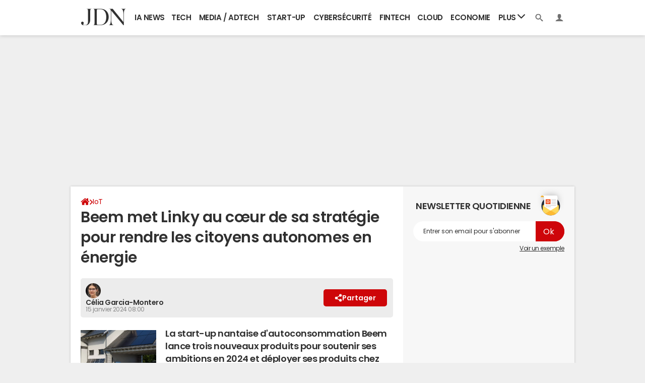

--- FILE ---
content_type: text/html; charset=UTF-8
request_url: https://www.journaldunet.com/iot/1527509-beem-met-linky-au-coeur-de-sa-strategie-pour-rendre-les-citoyens-autonomes-en-energie/
body_size: 34883
content:

<!--Akamai-ESI:PAGE:setreftime=1768210206/--><!doctype html>
<!--[if IE 8 ]> <html lang="fr" class="no-js ie8 lt-ie9 oldie"> <![endif]-->
<!--[if IE 9 ]> <html lang="fr" class="no-js ie9"> <![endif]-->
<!--[if (gt IE 9)|!(IE)]><!--> <html lang="fr" class="no-js"> <!--<![endif]-->
<head prefix="og: http://ogp.me/ns# fb: http://ogp.me/ns/fb# journaldunet: http://ogp.me/ns/fb/journaldunet# ">
    <meta charset="utf-8" />
    <meta http-equiv="X-UA-Compatible" content="IE=edge,chrome=1">
            <meta name="referrer" content="always" />
        <meta name="viewport" content="width=device-width, initial-scale=1.0" />
        <title>Beem met Linky au cœur de sa stratégie pour rendre les citoyens autonomes en énergie</title>
        
    
        
    
        <script>
    var dataLayer = [{"appConfig":{"subContainers":["GTM-5FLZCG8"]},"site":"www.journaldunet.com","application":"app/ccmcms","environnement":"production","level1":"iot","idArticle":"1527509","typePage":"Article","pageCategory":"papier","theme":"actualites","author":"C\u00e9lia Garcia-Montero","publishDate":"240115","updateDate":"240115","isPremium":false,"ads.insertor":{"nodeSelector":"#jArticleInside","exclusionNodeFilter":[".sns_cta_live",".ccminsert",".cke-aside",".ccmsummary",".app_fig.app_fig--edito",".app_list_actions",".cp_sources"]},"pageType/screenType":"classique","sessionType":"nonConnectee","userStatus":"Anonyme","registrationwall":true,"country":"US","asnum":"16509"}];

            !function(e){"use strict";var t,n,o,r=function(){},s=Object.getOwnPropertyNames(window.console).reduce((function(e,t){return"function"==typeof console[t]&&(e[t]=r),e}),{}),a=function(){return s},i=e.console;if("object"==typeof e.JSON&&"function"==typeof e.JSON.parse&&"object"==typeof e.console&&"function"==typeof Object.keys){var c={available:["others.catch","others.show"],broadcasted:[]},u={available:["others.catch","others.show"]},d=(t=/^\s+(.*)\s+$/g,n=function(e){return Math.pow(9,e)},o=function(e){return parseInt((e.charCodeAt()<<9)%242)},{get:function(e){e=e.replace(t,"$1");for(var r=[0,0,0],s=0,a=0;s<e.length;s++)a=parseInt(s/r.length),r[s%3]+=parseInt(o(e[s])/n(a));for(s=0;s<r.length;s++)r[s]>255&&(r[s]=255);return r},toRGB:function(e){return"rgb("+e.join(",")+")"},visible:function(e){return e[0]>220||e[1]>220||e[2]>220?[0,0,0]:[255,255,255]}});e.getConsole=function(e){if("string"!=typeof e)throw"getConsole need a tag name (string)";var t=e.split(".");if(function(e){var t,n=e.split(".")[0];-1===c.available.indexOf(n)&&(c.available.push(n),(t=document.createEvent("CustomEvent")).initCustomEvent("getConsole.tag.available",0,0,n),document.dispatchEvent(t)),-1===u.available.indexOf(e)&&(u.available.push(e),(t=document.createEvent("CustomEvent")).initCustomEvent("getConsole.fulltag.available",0,0,n),document.dispatchEvent(t))}(e=t[0]),-1!==c.broadcasted.indexOf(e)){var n=function(e){var t=[],n=[];return e.forEach((function(e){t.push("%c "+e.name+" "),n.push("background-color:"+e.bgColor+";color:"+e.color+";border-radius:2px;")})),[t.join("")].concat(n)}(t.map((function(e){var t=d.get(e);return{name:e,color:d.toRGB(d.visible(t)),bgColor:d.toRGB(t)}}))),o=["log","warn","error","info","group","groupCollapsed","groupEnd"].reduce(((e,t)=>(e[t]=n.reduce(((e,t)=>e.bind(window.console,t)),window.console[t]),e)),{});return Object.keys(i).forEach((function(e){void 0===o[e]&&(o[e]=i[e])})),o}return a()},e.getConsole.tags=c,c.broadcasted=function(){try{var e=localStorage.getItem("getConsole");e=null===e?[]:JSON.parse(e)}catch(t){e=[]}return e}(),-1!==c.broadcasted.indexOf("others.catch")&&(e.console=e.getConsole("others.show"))}else e.getConsole=a}(window),logger={_buffer:[],log:function(){"use strict";this._buffer.push(arguments)}},function(e){"use strict";var t={domains:["hpphmfubhnbobhfs","bnb{po.betztufn","beoyt","epvcmfdmjdl","hpphmftzoejdbujpo","wjefptufq","s77ofu","ufbet","vosvmznfejb","tnbsubetfswfs","tljnsftpvsdft","{fcftupg","uumce","hpphmfbqjt","wjefpqmb{b","hpphmfbetfswjdft","fggfdujwfnfbtvsf","pvucsbjo","ubcppmb"],classes:"ufyuBe!BeCpy!qvc`411y361!qvc`411y361n!qvc`839y:1!ufyu.be!ufyuBe!Mjhbuvt!ufyu`be!ufyu`bet!ufyu.bet!ufyu.be.mjolt",event:{category:"pbt`mpbefe",action:"gbjm"}},n=e.getConsole("inObs"),o=0,r={},s=function(e,t){return t=t||1,e.split("").map((function(e){return String.fromCharCode(e.charCodeAt()+t)})).join("")},a=[];e.integrityObserver={state:{net:null,dom:null,perf:null},corrupted:0,listen:function(e){this.corrupted?e(this.state):a.push(e)},sendToListeners:function(){a.forEach(function(e){e(this.state)}.bind(this))},reportCorruption:function(){var e=function(){"undefined"!=typeof ga?ga("send",{hitType:"event",eventCategory:s(t.event.category,-1),eventAction:s(t.event.action,-1),nonInteraction:1}):setTimeout(e,100)};e()},reportListCorruption:function(){var e,t=[];for(e in this.state)this.state[e]&&t.push(e);t.length>0&&((new Image).src="https://lists.ccmbg.com/st?t="+encodeURIComponent(t.join(","))+"&d="+window.location.host.split(/\./).slice(0,-1).join("."))},reportChange:function(){this.sendToListeners(),this.reportCorruption()},init:function(){var e=function(e){return function(t){this.state[e]=t,t&&(!this.corrupted&&this.reportChange(),this.corrupted=1)}.bind(this)};!function(e){if("undefined"!=typeof MutationObserver){var n=document.createElement("div"),o=document.getElementsByTagName("html")[0],r={},a={childList:1,attributes:1,characterData:1,subtree:1},i=0,c=new MutationObserver((function(t){t.forEach((function(t){"style"===t.attributeName&&(c.disconnect(),"none"===t.target.style.display&&!e.called&&(e.called=1)&&e.call(r,1))}))})),u=new MutationObserver((function(t){t.forEach((function(t){try{if("childList"===t.type&&"HTML"===t.target.nodeName&&t.addedNodes.length&&"BODY"===t.addedNodes[0].nodeName&&!i){i=1,t.addedNodes[0].appendChild(n);var o=getComputedStyle(n);if(r=t.addedNodes[0],u.disconnect(),/Trident/.test(navigator.userAgent))return void setTimeout((function(){!e.called&&(e.called=1)&&e.call(r,0)}),50);setTimeout((function(){t.addedNodes[0].removeChild(n)}),60),c.disconnect(),e.call(t.addedNodes[0],"none"===o.getPropertyValue("display")||/url\("about:abp/.test(o.getPropertyValue("-moz-binding")))}}catch(e){}}))}));n.className=s(t.classes,-1),n.style.display="block",u.observe(o,a),c.observe(n,a)}else e.call(0,0)}(e.call(this,"dom")),function(e,a){if("undefined"!=typeof MutationObserver&&void 0!==URL.prototype){var i=document.getElementsByTagName("html")[0],c=0,u=new MutationObserver((function(i){i.forEach((function(i){try{var d,l,f,p="",g=new Date,h=function(){};if("childList"===i.type&&i.addedNodes.length&&void 0!==(d=i.addedNodes[0]).src&&("SCRIPT"===(p=d.nodeName)||"IFRAME"===p)){try{l=new URL(d.src),f=l&&l.host?l.host.split(/\./).slice(-2).shift():null}catch(e){}h=i.addedNodes[0].onerror,i.addedNodes[0].onerror=function(){try{n.warn("Missing script",d.src),!c&&f&&-1!==t.domains.indexOf(s(f))&&(new Date).getTime()-g.getTime()<1500&&(n.warn("Integrity violation on ",d.src," not observing anymore !"),u.disconnect(),c=1,e(1)),"function"==typeof h&&h.apply(this,Array.prototype.slice.call(arguments))}catch(e){}},"function"==typeof performance.getEntriesByType&&o<2&&"SCRIPT"===p&&-1!==t.domains.indexOf(s(f))&&(void 0===r[f]||"hpphmfubhnbobhfs"===s(f))&&(r[f]=1,i.addedNodes[0].addEventListener("load",(function(){-1===performance.getEntriesByType("resource").map((function(e){return e.name})).indexOf(d.src)&&2==++o&&(u.disconnect(),a(1))})))}}catch(e){}}))}));u.observe(i,{childList:1,attributes:1,characterData:1,subtree:1})}else e.call(0,0)}(e.call(this,"net"),e.call(this,"perf")),window.addEventListener("load",function(){this.reportListCorruption()}.bind(this))}},"function"==typeof Object.bind&&e.integrityObserver.init()}(window),function(e,t,n,o){"use strict";void 0===e._gtm&&(e._gtm={events:{on:[],ready:[],readyAll:[],trigger:function(e){this._trigger.push(e)},_trigger:[]},versions:{},onReady:[]}),void 0===e._gtm.versions&&(e._gtm.versions={}),e._gtm.versions.staticheader=1,e._gtm.state="loading";var r=dataLayer[0].appConfig,s=["GTM-N4SNZN"],a=r.subContainers||[],i=e.getConsole("GTM").log,c=function(e){if(void 0!==t.dispatchEvent){var n=null;"function"==typeof Event?n=new Event(e):(n=t.createEvent("Event")).initEvent(e,0,0),t.dispatchEvent(n)}},u=function(){u.state++,u.state===s.length&&(e._gtm.state="loaded",c("gtm.loaded"))},d=function(){e._gtm.state="error",c("gtm.error"),l.clearWorkspacesInfo(this)};u.state=0,s=s.concat(a),i("Loading sub containers:",a);var l={infoKey:"ccm_gtm_workspaces",workspacesInfo:{},fetchWorkspacesInfo:function(){try{this.workspacesInfo=this.getInfoFromQuerystring()||this.getInfoFromCookie()||{}}catch(e){console.error("Cannot get workspaces info.",e)}},parseWorkspacesInfo:function(e){for(var t={},n=e.split("|"),o=0;o<n.length;o++){var r=n[o].split("::");3===r.length&&(t[r[0]]={container:r[0],workspace:r[1],auth:r[2]})}return t},removeInfoFromQuerystring:function(){if(""===e.location.search)return"";for(var t=e.location.search.substring(1).split("&"),n=[],o=0;o<t.length;o++){t[o].split("=")[0]!==this.infoKey&&n.push(t[o])}return"?"+n.join("&")},generatePreviewQuery:function(e){try{var t=this.workspacesInfo[e];return t?(i("["+t.container+'] loading custom workspace "'+t.workspace+'"'),dataLayer[0].appConfig.previewWorkspaces=dataLayer[0].appConfig.previewWorkspaces||[],dataLayer[0].appConfig.previewWorkspaces.push(t),"&gtm_auth="+t.auth+"&gtm_preview="+t.workspace+"&gtm_cookies_win=x"):""}catch(t){return console.error('Cannot generate preview query for container "'+e+'"',t),""}},getInfoFromQuerystring:function(){for(var t=(e.location.search||"").substring(1).split("&"),n=0;n<t.length;n++){var o=t[n].split("=");if(decodeURIComponent(o[0])===this.infoKey)return this.parseWorkspacesInfo(decodeURIComponent(o[1]))}return null},getInfoFromCookie:function(){try{var t=e.document.cookie.match("(^|;) ?"+this.infoKey+"=([^;]*)(;|$)");if(t)return this.parseWorkspacesInfo(decodeURIComponent(t[2]))}catch(e){}return null},clearWorkspacesInfo:function(t){try{var n=t.getAttribute("data-id");if(this.workspacesInfo[n]){i('Cannot load container "'+n+'". Clearing cookie and querystring param...');var o=e.location.hostname.split("."),r=o.length;o=r>2&&"br"===o[r-1]&&"com"===o[r-2]?o.slice(-3).join("."):o.slice(-2).join("."),document.cookie=this.infoKey+"=; domain= "+o+"; path=/; expires=Thu, 01 Jan 1970 00:00:01 GMT;";var s=this.removeInfoFromQuerystring();e.location.search=s}}catch(e){console.error("Cannot clear workspaces info.",e)}}};l.fetchWorkspacesInfo();for(var f=0,p=s.length;f<p;++f){e[o]=e[o]||[],e[o].push({"gtm.start":(new Date).getTime(),event:"gtm.js"});var g=l.generatePreviewQuery(s[f]),h=t.getElementsByTagName(n)[0],m=t.createElement(n);m.async=1,m.onload=u,m.onerror=d,m.setAttribute("data-id",s[f]),m.src="https://www.googletagmanager.com/gtm.js?id="+s[f]+g,h.parentNode.insertBefore(m,h)}}(window,document,"script","dataLayer"),OAS_AD_BUFFER=[],OAS_AD=function(){OAS_AD_BUFFER.push(Array.prototype.slice.call(arguments))},function(e){"use strict";function t(t){t instanceof ErrorEvent&&e._gtm.errors.push({message:t.message,stack:t.error?t.error.stack:void 0,name:t.error?t.error.name:void 0,filename:t.filename,line:t.lineno,column:t.colno})}function n(t){t.reason instanceof Error?e._gtm.errors.push({message:t.reason.message,stack:t.reason.stack,name:t.reason.name,promise:1,filename:t.reason.filename,line:t.reason.lineno,column:t.reason.colno}):e._gtm.errors.push({message:t.reason,promise:1})}e._gtm=e._gtm||{},e._gtm.errors=[],e._gtm.errors.types=[],e._gtm.errors.types.push({type:"error",callback:t}),e.addEventListener("error",t),e._gtm.errors.types.push({type:"unhandledrejection",callback:n}),e.addEventListener("unhandledrejection",n)}(window);    

    dataLayer.push({"event":"app.config","appConfig":{"asl":{"sitepage":"fr_journaldunet_iot_home","keywords":["controller-content","cms-journaldunet-1527509","format-papier","iot","parallaxeinfeed"]}}});
</script>

            <meta name="description" content="La start-up nantaise d&#039;autoconsommation Beem lance trois nouveaux produits pour soutenir ses ambitions en 2024 et déployer ses produits chez 500 000 foyers d&#039;ici à 2030." />
                            <meta property="ccmbg:parent_id" content="1527509"/>
                    <meta property="ccmbg:content_id" content="1527509"/>
                    <meta property="article:published_time" content="2024-01-15T08:00:04+01:00"/>
                    <meta property="og:type" content="article"/>
                    <meta property="og:title" content="Beem met Linky au cœur de sa stratégie pour rendre les citoyens autonomes en énergie"/>
                    <meta property="og:url" content="https://www.journaldunet.com/iot/1527509-beem-met-linky-au-coeur-de-sa-strategie-pour-rendre-les-citoyens-autonomes-en-energie/"/>
                    <meta property="og:image" content="https://img-0.journaldunet.com/AiN5mtb9Qidg472JXUL1FxMl1TQ=/1500x/smart/fdf3558054604c948ffd676c2f30de73/ccmcms-jdn/39497303.png"/>
                    <meta property="og:description" content="La start-up nantaise d&#039;autoconsommation Beem lance trois nouveaux produits pour soutenir ses ambitions en 2024 et déployer ses produits chez 500 000 foyers d&#039;ici à 2030."/>
                    <meta property="fb:app_id" content="449839771715463"/>
                            <meta name="twitter:card" content="summary_large_image" />
                    <meta name="twitter:site" content="@journaldunet" />
                    <meta name="twitter:url" content="https://www.journaldunet.com/iot/1527509-beem-met-linky-au-coeur-de-sa-strategie-pour-rendre-les-citoyens-autonomes-en-energie/" />
                    <meta name="twitter:title" content="Beem met Linky au cœur de sa stratégie pour rendre les citoyens autonomes en énergie" />
                    <meta name="twitter:description" content="La start-up nantaise d&#039;autoconsommation Beem lance trois nouveaux produits pour soutenir ses ambitions en 2024 et déployer ses produits chez 500 000 foyers d&#039;ici à 2030." />
                    <meta name="twitter:image" content="https://img-0.journaldunet.com/AiN5mtb9Qidg472JXUL1FxMl1TQ=/1500x/smart/fdf3558054604c948ffd676c2f30de73/ccmcms-jdn/39497303.png" />
                    <meta name="msvalidate.01" content="251D9DB3A53ED61E6B3E5B878C59F131" />
                    <meta name="msapplication-config" content="https://astatic.ccmbg.com/ccmcms_journaldunet/dist/public/public-assets/browserconfig.xml" />
                    <meta name="theme-color" content="#ffffff" />
                            <meta http-equiv="refresh" content="1200"/>
                    <meta http-equiv="Content-Language" content="fr"/>
                            <meta name="robots" content="max-snippet:-1, max-image-preview:large, max-video-preview:15" />
                <meta property="atm" content="aHR0cHM6Ly93d3cuam91cm5hbGR1bmV0LmNvbS9pb3QvMTUyNzUwOS1iZWVtLW1ldC1saW5reS1hdS1jb2V1ci1kZS1zYS1zdHJhdGVnaWUtcG91ci1yZW5kcmUtbGVzLWNpdG95ZW5zLWF1dG9ub21lcy1lbi1lbmVyZ2llLw==" />
                <link rel="canonical" href="https://www.journaldunet.com/iot/1527509-beem-met-linky-au-coeur-de-sa-strategie-pour-rendre-les-citoyens-autonomes-en-energie/" />
                    <link rel="alternate" type="application/rss+xml" href="https://www.journaldunet.com/actualites/rss/" />
                            <link rel="alternate"  href="android-app://com.journaldunet.journaldunet/http/www.journaldunet.com/iot/1527509-beem-met-linky-au-coeur-de-sa-strategie-pour-rendre-les-citoyens-autonomes-en-energie/">
                    <link rel="shortcut icon"  href="https://astatic.ccmbg.com/ccmcms_journaldunet/dist/public/public-assets/img/icons/favicon.ico?2">
                    <link rel="manifest"  href="https://astatic.ccmbg.com/ccmcms_journaldunet/dist/public/public-assets/manifest.json?201806201500">
                        <link rel="preload" href="https://img-0.journaldunet.com/0vgereRZ7A6bDUGT466aWO_L4W0=/540x/smart/fdf3558054604c948ffd676c2f30de73/ccmcms-jdn/39497303.png" as="image" media="(max-width: 480px)" >
            <link rel="preload" href="https://img-0.journaldunet.com/AiN5mtb9Qidg472JXUL1FxMl1TQ=/1500x/smart/fdf3558054604c948ffd676c2f30de73/ccmcms-jdn/39497303.png" as="image" media="(min-width: 481px)" >
    
    
    
            <link rel="icon" type="image/png" sizes="16x16" href="https://astatic.ccmbg.com/ccmcms_journaldunet/dist/public/public-assets/img/icons/favicon-16x16.png?2">
            <link rel="icon" type="image/png" sizes="32x32" href="https://astatic.ccmbg.com/ccmcms_journaldunet/dist/public/public-assets/img/icons/favicon-32x32.png?2">
                <link rel="apple-touch-icon" sizes="180x180" href="https://astatic.ccmbg.com/ccmcms_journaldunet/dist/public/public-assets/img/icons/apple-touch-icon.png?2">
                <link rel="mask-icon" color="#ff0000" href="https://astatic.ccmbg.com/ccmcms_journaldunet/dist/public/public-assets/img/icons/safari-pinned-tab.svg">
                <link rel="search" type="application/opensearchdescription+xml" href="/litesearch.xml">
                    <link rel="preconnect" href="https://ajax.googleapis.com"><link rel="preconnect" href="https://astatic.ccmbg.com"><link rel="preconnect" href="https://www.googletagmanager.com"><link rel="preload" href="https://astatic.ccmbg.com/ccmcms_journaldunet/dist/app/fonts/PoppinsLatin-Regular.woff2" as="font" crossorigin><link rel="preload" href="https://astatic.ccmbg.com/ccmcms_journaldunet/dist/app/fonts/PoppinsLatin-SemiBold.woff2" as="font" crossorigin><link rel="preload" href="https://astatic.ccmbg.com/ccmcms_journaldunet/dist/app/fonts/vendor/@ccmbenchmark_frontcore/icomoon.woff2" as="font" crossorigin><link rel="preload" href="https://astatic.ccmbg.com/ccmcms_journaldunet/dist/app/fonts/vendor/@ccmbenchmark_frontcore/icomoon-pack.woff2" as="font" crossorigin><style>
    @font-face{font-display:swap;font-family:Poppins;font-style:normal;font-weight:400;src:url(https://astatic.ccmbg.com/ccmcms_journaldunet/dist/app/fonts/PoppinsLatin-Regular.woff2) format("woff2")}@font-face{font-display:swap;font-family:Poppins;font-style:normal;font-weight:600;src:url(https://astatic.ccmbg.com/ccmcms_journaldunet/dist/app/fonts/PoppinsLatin-SemiBold.woff2) format("woff2")}@font-face{font-family:icomoon;font-style:normal;font-weight:400;src:url(https://astatic.ccmbg.com/ccmcms_journaldunet/dist/app/fonts/vendor/@ccmbenchmark_frontcore/icomoon.eot);src:url(https://astatic.ccmbg.com/ccmcms_journaldunet/dist/app/fonts/vendor/@ccmbenchmark_frontcore/icomoon.eot?#iefix) format("embedded-opentype"),url(https://astatic.ccmbg.com/ccmcms_journaldunet/dist/app/img/vendor/@ccmbenchmark_frontcore/icomoon.927403e.svg#icomoon?6) format("svg"),url(https://astatic.ccmbg.com/ccmcms_journaldunet/dist/app/fonts/vendor/@ccmbenchmark_frontcore/icomoon.woff2) format("woff2"),url(https://astatic.ccmbg.com/ccmcms_journaldunet/dist/app/fonts/vendor/@ccmbenchmark_frontcore/icomoon.woff) format("woff"),url(https://astatic.ccmbg.com/ccmcms_journaldunet/dist/app/fonts/vendor/@ccmbenchmark_frontcore/icomoon.ttf) format("truetype")}[class*=icon-]:before{speak:none;-webkit-font-smoothing:antialiased;font-family:icomoon;font-size:1.15em;font-style:normal;font-weight:400}a[data-icomoon],a[data-icomoon]:hover{text-decoration:none!important}a[data-icomoon]:hover{cursor:pointer}@font-face{font-family:icomoon-pack;font-style:normal;font-weight:400;src:url(https://astatic.ccmbg.com/ccmcms_journaldunet/dist/app/fonts/vendor/@ccmbenchmark_frontcore/icomoon-pack.eot);src:url(https://astatic.ccmbg.com/ccmcms_journaldunet/dist/app/fonts/vendor/@ccmbenchmark_frontcore/icomoon-pack.eot?#iefix6) format("embedded-opentype"),url(https://astatic.ccmbg.com/ccmcms_journaldunet/dist/app/fonts/vendor/@ccmbenchmark_frontcore/icomoon-pack.woff2) format("woff2"),url(https://astatic.ccmbg.com/ccmcms_journaldunet/dist/app/fonts/vendor/@ccmbenchmark_frontcore/icomoon-pack.woff) format("woff"),url(https://astatic.ccmbg.com/ccmcms_journaldunet/dist/app/fonts/vendor/@ccmbenchmark_frontcore/icomoon-pack.ttf) format("truetype"),url(https://astatic.ccmbg.com/ccmcms_journaldunet/dist/app/img/vendor/@ccmbenchmark_frontcore/icomoon-pack.31169da.svg#icomoon-pack) format("svg")}[data-icomoon]:before{speak:none;-webkit-font-smoothing:antialiased;-moz-osx-font-smoothing:grayscale;content:attr(data-icomoon);font-family:icomoon-pack;font-variant:normal;font-weight:400;text-transform:none}.ccmcss_cms_summary{font-size:.8125rem;line-height:1.3}.ccmcss_cms_summary .ccmcss_cms_summary__title{font-size:1.2307692308em;margin-bottom:5px;text-transform:uppercase}.ccmcss_cms_summary ul li,.entry .ccmcss_cms_summary ul li{margin-top:5px}.ccmcss_cms_summary ul li:first-child,.entry .ccmcss_cms_summary ul li:first-child{margin-top:0}.ccmcss_cms_summary ul li a,.entry .ccmcss_cms_summary ul li a{text-decoration:underline}.ccmcss_cms_summary ul li a:hover,.entry .ccmcss_cms_summary ul li a:hover{text-decoration:none}.ccmcss_cms_summary.ccmcss_cms_summary--right{float:right;margin-right:0!important;z-index:1}.entry .ccmcss_cms_summary .ccmcss_cms_summary__title{font-weight:400;margin-top:0}.entry .ccmcss_cms_summary a{text-decoration:none}.entry .ccmcss_cms_summary a:hover{text-decoration:underline}.ui-front{z-index:1000}.ui-autocomplete{cursor:default;left:0;position:absolute;top:0}.ui-menu{display:block;list-style:none;margin:0;outline:0;padding:0}.ui-tabs{padding:.2em;position:relative}.ui-tabs .ui-tabs-nav{margin:0;padding:.2em .2em 0}.ui-tabs .ui-tabs-nav li{border-bottom-width:0;float:left;list-style:none;margin:1px .2em 0 0;padding:0;position:relative;top:0;white-space:nowrap}.ui-tabs .ui-tabs-nav li.ui-tabs-active{margin-bottom:-1px;padding-bottom:1px}.ui-tabs .ui-tabs-panel{background:none;border-width:0;display:block;padding:1em 1.4em}.ui-widget.ui-widget-content{border:1px solid #c5c5c5}.ui-widget-content{background:#fff;border:1px solid #ddd;color:#333}:root{--header-height:25px}@media (min-width:1000px){:root{--header-height:70px}}:root{--cp_color-primary:#ce0609;--cp_color-primary--lighten:#f80f12;--cp_color-primary--darken:#9c0507;--cp_color-secondary:#ce0609;--reservation-space:300px}@media (min-width:1000px){:root body.app--ark{--reservation-space:220px}}body{word-wrap:break-word;color:#303030;font-family:Poppins,sans-serif;font-size:1em;font-weight:400;letter-spacing:normal;line-height:1.5;word-break:break-word}h1,h2,h4,p{margin:0}h1{font-size:30px}h1,h2{font-weight:600;line-height:1.4}h2{font-size:20px}.entry h2{margin-top:.6666666667em}h4{font-size:16px;font-weight:600;line-height:1.4}.entry h4{margin-top:.6em}.entry:after{clear:both;content:"";display:table}.entry ul{margin:.75em 0;padding:0 0 0 1.5em}.entry ul li{margin-bottom:.375em;margin-top:.375em}.entry ul{list-style-type:disc}.entry iframe,.entry video{margin:0 auto}.entry p{margin-bottom:.75em}.a_hover{color:#ce0609;cursor:pointer;text-decoration:underline}a.fancy:hover{cursor:zoom-in}.a_hover:hover{text-decoration:none}iframe,img,video{display:block;max-width:100%}button,input,select{font-family:Poppins,sans-serif}input:focus{color:#303030;outline:none}ul{list-style-type:none}article,aside{margin-bottom:20px}html{box-sizing:border-box}*{box-sizing:inherit}html{-ms-text-size-adjust:100%;-webkit-text-size-adjust:100%;font-family:sans-serif}body{margin:0}article,aside,header,main,nav{display:block}video{display:inline-block;vertical-align:initial}template{display:none}a{background:#0000}a:active,a:hover{outline:0}strong{font-weight:700}img{border:0;image-rendering:optimizequality;vertical-align:top}svg:not(:root){overflow:hidden}li,ul{margin:0;padding:0}button,input,select{color:inherit;font-size:100%;margin:0}button{overflow:visible}button,select{text-transform:none}button,input[type=submit]{-webkit-appearance:button;cursor:pointer}button::-moz-focus-inner,input::-moz-focus-inner{border:0;padding:0}input{line-height:normal}input[type=search]{-webkit-appearance:textfield}input[type=search]::-webkit-search-cancel-button,input[type=search]::-webkit-search-decoration{-webkit-appearance:none}fieldset{margin:0}fieldset,legend{border:0;padding:0}label{cursor:pointer}.card-learning{background-color:#fefefe;line-height:1.2;margin-bottom:.625rem;padding:5px;position:relative}.card-learning,.card-learning__item{border-radius:5px;box-shadow:0 0 15px 0 #0000001a}.card-learning__item{background-color:#fefefe;background-image:url("data:image/svg+xml;charset=utf-8,%3Csvg xmlns='http://www.w3.org/2000/svg' viewBox='0 0 512 512'%3E%3Cpath fill='rgba(204,3,5,1)' d='M256 8a248 248 0 1 1 0 496 248 248 0 0 1 0-496m114 231L234 104c-9-10-24-10-33 0l-17 17c-10 9-10 24 0 33l101 102-101 102c-10 9-10 24 0 34l17 17c9 9 24 9 33 0l136-136c9-9 9-25 0-34'/%3E%3C/svg%3E");background-origin:border-box;background-position:50% 50%;background-position:calc(100% - 15px) 50%;background-repeat:no-repeat;background-size:32px 32px;background-size:25px 25px;border-left:5px solid #cc0305;margin-bottom:.625rem;padding-right:64px;padding:0;position:relative}.card-learning__item a{display:block;font-weight:700;padding:10px 45px 10px 15px}.card-learning__item a:hover{text-decoration:none}.card-learning__item time{color:#666;font-size:11px;font-weight:400}.card-learning__item a{padding:5px 45px 5px 5px;text-decoration:none}.card__header{margin-bottom:.625rem}.entry .app_entry_lead:after{clear:both;content:"";display:table}@keyframes a{to{bottom:-8px;left:-8px;opacity:0;right:-8px;top:-8px}}.app_edito_btn{background-color:#ce0609;border:0;border-radius:30px;color:#fff;display:inline-block;font-size:.875rem;font-weight:600;line-height:1;padding:10px 20px;position:relative;text-align:center;text-decoration:none!important;text-transform:uppercase;transition:all .3s ease}.app_edito_btn:before{animation-duration:.4s;animation-fill-mode:forwards;border:4px solid #ce0609;border-radius:30px;bottom:0;content:"";left:0;position:absolute;right:0;top:0}.app_edito_btn:active,.app_edito_btn:focus,.app_edito_btn:hover{background-color:#fff;box-shadow:0 0 0 2px #ce0609;color:#ce0609}.app_edito_btn:active:before,.app_edito_btn:focus:before,.app_edito_btn:hover:before{animation-name:a}@media (max-width:480px){.app_edito_btn{display:block;width:100%}}@keyframes b{0%{opacity:0}to{opacity:1}}.app_header__nav>ul,header[role=banner].app_header .app_header__right>ul{display:table;white-space:nowrap;width:100%}.app_header__nav>ul>li,header[role=banner].app_header .app_header__right>ul>li{display:table-cell;position:relative}.app_header__nav>ul>li>a,header[role=banner].app_header .app_header__right>ul>li>a{display:block;font-size:.9375em;font-weight:600;line-height:70px;padding:0 5px;text-align:center;text-decoration:none;text-transform:uppercase;transition:background .15s ease-out}.app_header__nav>ul>li>a:hover,header[role=banner].app_header .app_header__right>ul>li>a:hover{background:#0000000d;color:#303030}header[role=banner].app_header{z-index:999}header[role=banner].app_header .app_header__nav .app_header__subnav,header[role=banner].app_header:after{z-index:-1}header[role=banner].app_header .app_header__login,header[role=banner].app_header .app_header__search{z-index:-2}header[role=banner].app_header{background:#fff;color:#303030;font-family:Poppins,sans-serif;font-size:1rem;height:70px;line-height:1.5;position:relative}header[role=banner].app_header:after{box-shadow:0 0 8px 0 #0003;content:"";height:100%;position:absolute;top:0;width:100%}header[role=banner].app_header>.layout{position:relative}header[role=banner].app_header>.layout .app_header__right,header[role=banner].app_header>.layout .app_logo{height:100%;position:absolute;top:0}header[role=banner].app_header>.layout .app_logo{left:10px}header[role=banner].app_header>.layout .app_header__right{right:10px}header[role=banner].app_header .app_logo img{height:auto;margin:2px auto 0;width:54px}@media (min-width:1000px){header[role=banner].app_header .app_logo{padding:10px;width:110px}header[role=banner].app_header .app_logo img{margin:7px auto 0;width:89px}}header[role=banner].app_header .app_header__nav{margin-left:120px;margin-right:90px}header[role=banner].app_header .app_header__right{width:80px}header[role=banner].app_header .app_header__right>ul>li{width:40px}@media (max-width:1000px){header[role=banner].app_header:has(.app_header__subnav.active){position:fixed!important}}.app_header__nav{position:relative}.app_header__nav .app_header__subnav{background-color:#fff;border-radius:0 0 15px 15px;opacity:0;position:absolute;right:0;top:100%;transform:translateY(-70px);transition:transform .15s ease-out,opacity .1s linear;visibility:hidden}.app_header__nav .app_header__subnav li{display:block}.app_header__nav .app_header__subnav li+li a{border-top:1px solid #eee}.app_header__nav .app_header__subnav a{display:block;font-size:.875em;font-weight:600;padding:10px 15px;text-align:left;text-decoration:none;transition:background .15s ease-out}.app_header__nav .app_header__subnav a:hover{background:#0000000d;color:#303030}.app_header__nav .app_header__plus>.app_header__click_trigger{cursor:pointer;display:none;overflow:hidden;padding:0 10px;position:absolute;right:0;top:50%;transform:translateY(-50%)}.app_header__nav .app_header__plus>.app_header__click_trigger>.svg_icon{transition:transform .15s ease-out}.app_header__nav .app_header__plus>.app_header__click_trigger>.svg_icon--burger{display:block}.app_header__nav .app_header__plus>.app_header__click_trigger>.svg_icon--cross{left:50%;position:absolute;top:50%;transform:translateX(-50%) translateY(-250%)}@media (min-width:999px){.app_header__nav .app_header__plus .svg_icon{transition:transform .15s ease-out}.app_header__nav .app_header__plus:hover .svg_icon{transform:rotate(-180deg)}.app_header__nav .app_header__plus:hover .app_header__subnav{box-shadow:0 2px 4px -1px #0000004d;opacity:1;transform:translateY(0);visibility:visible}}.app_header__nav .app_header__plus li:nth-child(-n+10){display:none}@media (max-width:999px){.app_header__nav>ul>li:nth-child(-n+10):not(.app_header__plus){display:none}.app_header__nav .app_header__plus li:nth-child(-n+10){display:block}body{padding-top:25px}header[role=banner].app_header{height:25px}header[role=banner].app_header>.layout{height:100%;width:100%}header[role=banner].app_header>.layout .app_logo{animation:b .6s forwards;left:50%;padding:0;transform:translateX(-50%)}header[role=banner].app_header>.layout .app_header__right{left:0;right:auto}header[role=banner].app_header>.layout .app_header__right>ul>li>a{height:25px;line-height:25px}header[role=banner].app_header>.layout .app_header__nav{margin:0;position:absolute;right:0;top:0}header[role=banner].app_header>.layout .app_header__nav .app_header__subnav{border-radius:0;height:calc(100% - 25px);overflow-y:auto;position:fixed;top:25px;width:100%}header[role=banner].app_header>.layout .app_header__nav .app_header__subnav a{font-size:.9375em;text-transform:uppercase}header[role=banner].app_header>.layout .app_header__plus{height:25px}header[role=banner].app_header>.layout .app_header__plus>.app_header__hover_trigger{display:none}header[role=banner].app_header>.layout .app_header__plus>.app_header__click_trigger{display:flex}}@media (min-width:999px){.app_logo{display:block!important}}.svg_icon{pointer-events:none}.svg_icon.svg_icon--arrowd,.svg_icon.svg_icon--burger,.svg_icon.svg_icon--cross{height:15px;width:15px}.svg_icon.svg_icon--arrowd .svg_icon_g,.svg_icon.svg_icon--cross .svg_icon_g{fill:#303030}.svg_icon.svg_icon--search,.svg_icon.svg_icon--user{height:15px;width:100%}.svg_icon.svg_icon--search .svg_icon_g,.svg_icon.svg_icon--user .svg_icon_g{fill:#707070}.app_header__right>ul>li{vertical-align:middle}.app_header__right>ul>li>a{height:70px}.app_header__right>ul>li>a .app_header__user_pic,.app_header__right>ul>li>a .svg_icon{left:50%;position:absolute;top:50%;transform:translateX(-50%) translateY(-50%)}.app_header__right>ul>li>a .app_header__user_pic{background-position:50% 50%;background-repeat:no-repeat;background-size:cover;border-radius:100%;height:20px;pointer-events:none;width:20px}.app_header__login,.app_header__search{background-color:#fff;border-radius:0 0 15px 15px;opacity:0;position:absolute;top:100%;transform:translateY(-70px);transition:transform .15s ease-out,opacity .1s linear;visibility:hidden}.app_header__search{right:50px;width:600px}@media (max-width:999px){.app_header__search{border-radius:0;right:0;width:100%}}.app_header__search form[role=search]{height:100%;padding:15px}.app_header__search form[role=search] legend{display:none}.app_header__search form[role=search] button,.app_header__search form[role=search] input{border:none;font-family:Poppins,sans-serif;font-size:.875em;height:40px}.app_header__search form[role=search] input[type=search]{background:#0000000d;border:none;border-radius:10px 0 0 10px;float:left;font-weight:400;padding:10px;width:75%}.app_header__search form[role=search] button{background-color:#ce0609;border-radius:0 10px 10px 0;box-shadow:inset 0 0 0 10px #ce0609;color:#fff;font-weight:600;transition:all .15s ease-out;width:25%}.app_header__search form[role=search] button:hover{background-color:#0000;box-shadow:inset 0 0 0 2px #ce0609;color:#ce0609}.app_header__search form[role=search] button:active{box-shadow:inset 0 0 0 4px #ce0609}@media (max-width:440px){.app_header__search form[role=search]{padding:10px}.app_header__search form[role=search] input[type=search]{width:70%}.app_header__search form[role=search] button{width:30%}}@media (max-width:340px){.app_header__search form[role=search] button,.app_header__search form[role=search] input{font-size:.75em}}.app_header__login{font-size:.875em;font-weight:600;right:10px}.app_header__login .app_header__login_connect{display:table;width:230px}.app_header__login .app_header__login_connect li{display:table-cell;text-align:center;width:50%}.app_header__login .app_header__login_connect li+li a{border-left:1px solid #eee}.app_header__login .app_header__login_edit li{display:block}.app_header__login .app_header__login_edit li+li a{border-top:1px solid #eee}.app_header__login a{display:block;padding:10px;text-decoration:none}.app_header__login a:hover{color:#303030;text-decoration:underline}@media (max-width:999px){.app_header__login{border-radius:0;right:0;width:100%}.app_header__login .app_header__login_connect{width:100%}}body{background-color:#efefef;letter-spacing:-.03em}body .layout{margin:0 auto;max-width:1000px;width:auto}body .layout.layout--offcanvas{background-color:#0000;margin-top:20px}@media (max-width:480px){body .layout.layout--offcanvas{margin-top:10px}}body .layout.layout--offcanvas .layout_ct{background-color:#fff;padding:0;position:relative}body .layout.layout--offcanvas .layout_ct .layout_ct__1 .layout_ct__2{padding-top:20px}@media (max-width:480px){body .layout.layout--offcanvas .layout_ct .layout_ct__1 .layout_ct__2{padding-top:10px}}body .layout.layout--offcanvas .layout_ct .layout_ct__1 .layout_ct__2{padding-left:20px}@media (max-width:480px){body .layout.layout--offcanvas .layout_ct .layout_ct__1 .layout_ct__2{padding-left:10px}}body .layout.layout--offcanvas .layout_ct .layout_right{padding:20px}@media (max-width:480px){body .layout.layout--offcanvas .layout_ct .layout_right{padding:10px}}@media (max-width:768px){body .layout.layout--offcanvas .layout_ct .layout_ct__1{margin-right:0}body .layout.layout--offcanvas .layout_ct .layout_ct__1 .layout_ct__2{margin-right:0;padding-right:20px}}@media (max-width:768px)and (max-width:480px){body .layout.layout--offcanvas .layout_ct .layout_ct__1 .layout_ct__2{padding-right:10px}}@media (min-width:768px){body .layout.layout--offcanvas .layout_ct{background-color:#f7f7f7}body .layout.layout--offcanvas .layout_ct .layout_ct__1 .layout_ct__2{background-color:#fff}}@media (max-width:480px){body .layout.layout--offcanvas{margin-top:0}}.entry .app_entry_lead img{width:150px}.entry ul{list-style-type:none;margin-bottom:.75em;margin-top:.75em;padding:0}.entry ul li{margin-left:18px}.entry ul li:first-child{margin-top:0}.entry ul li:before{background-color:#333;content:"";display:inline-block;height:6px;left:-14px;margin-right:-10px;position:relative;top:-1px;vertical-align:middle;width:6px}.entry .ccmcss_cms_summary{z-index:1}.entry .ccmcss_cms_summary ul li{margin-left:0}.entry .ccmcss_cms_summary li:before{background:none!important;height:auto;margin-right:0;width:auto}@media (max-width:480px){.entry .app_entry_lead img{float:none;margin-bottom:.75em;margin-left:auto;margin-right:auto;max-width:100%;width:100%}.entry .ccmcss_cms_summary{display:block;float:none!important;margin:10px 0;width:100%}}.app_author_box{background:none;color:#707070;line-height:1.3}.layout_right #ba_right iframe{max-width:none!important}@media (max-width:480px){.ccmcss_oas_top{margin-top:0;padding:0}}@media (max-width:768px){.layout_right .ba{margin-left:auto;margin-right:auto;text-align:center}}@media (max-width:1000px){iframe{max-width:100%}}.entry header{margin-bottom:1.4em}.entry h2,.openData h2{margin-bottom:.4666666667em;margin-top:.9333333333em}.entry p,.entry ul,.openData p,.openData ul{margin-bottom:.5em;margin-top:.5em}@media (max-width:481px){body .entry .ads--insertor-casper,body .entry .app_entry_lead,body .entry h2,body .entry header,body .entry p,body .entry ul,body .openData h2,body .openData p,body .openData ul{line-height:1.45;margin-block:0 10px}body .entry .cp_author-comment-and-share+*>.app_entry_lead:not(:has(img)){margin-block:10px}body .entry h1,body .openData h1{line-height:1.2}body .entry .app_entry_lead img,body .entry .cp_videofirst__image{margin-inline:-10px;max-width:calc(100% + 20px);min-width:calc(100% + 20px)}}.app_edito_na{border-bottom:1px solid #e6e6e6;border-top:1px solid #e6e6e6;clear:both;margin:20px 0;padding:15px 0;position:relative}.app_edito_na:after{background-color:#fff;bottom:-6px;color:#c4c4c4;content:attr(data-sponsor);font-size:12px;line-height:1;padding-left:5px;position:absolute;right:0;text-transform:uppercase}.app_edito_na a{text-decoration:none!important}.entry .app_edito_na img{margin:0}.app_edito_na .app_edito_title_2{display:block;margin:.5em 0}@media (min-width:481px){.app_edito_na a{display:flex}.app_edito_na.app_edito_na--above a{align-items:center;flex-wrap:wrap}.app_edito_na.app_edito_na--above .app_edito_title_2{margin-right:20px}.app_edito_na div{margin-left:20px}}@media (max-width:480px){.app_edito_na button{margin-bottom:10px;width:100%}}.rgpdNewsletter{color:gray;font-size:12px;margin-top:10px}aside{position:relative}time{color:#666;white-space:nowrap}.entry h2{font-size:1.25em;line-height:1.3;margin-top:.6em}.entry img{margin:.75em auto}.entry .app_entry_lead{font-size:1.25em;font-weight:700;margin:.6em 0}.marqueur_module{display:block}.app--ark .layout.layout--offcanvas{background:#efefef;box-shadow:0 -1px 4px 0 #0003;margin-top:0}.app--ark .ccmcss_oas_top{background-color:#fff;overflow-x:hidden}.ccmcss_oas_top .ba.top>div{display:block!important;margin:0 auto;text-align:center}.ccmcss_oas_top iframe{display:block;margin-bottom:20px}@media (max-width:480px){.ccmcss_oas_top iframe{margin-bottom:10px}}#ctn_native_atf{min-height:152px}@media (min-width:768px){#ctn_native_atf{min-height:113px}}.svg_icon{height:20px;width:20px}.app_aside{margin-bottom:20px}@media (max-width:480px){.app_aside{margin-bottom:10px}}.app_aside:last-child{margin-bottom:0}.sticky-wrapper{height:auto;min-height:auto}.sticky-wrapper,.sticky-zone{display:flex;flex-direction:column}.sticky-zone{flex-grow:1}@media (min-width:768px){.sticky-zone{min-height:100vh}}.sticky-element{position:sticky;top:1rem}.ui-widget-content{border:none;color:#303030}.ccmcss_cms_summary{margin:.75em 1.5em}.ccmcss_cms_summary .ccmcss_cms_summary__title{background:url(/ccmcms_journaldunet/dist/public/public-assets/img/separation_diag.png) 0 0 repeat-x;color:#ce0609;font-size:.9375rem;padding-top:10px}.ccmcss_cms_summary li{font-size:.75rem}.ccmcss_cms_summary ul li a,.entry .ccmcss_cms_summary ul li a{text-decoration:none}.ccmcss_cms_summary ul li a:hover,.entry .ccmcss_cms_summary ul li a:hover{text-decoration:underline}.app_edito_na .app_edito_title_2{font-size:16px;font-size:1rem;font-weight:600;line-height:1.35;text-transform:none}.entry h1,.openData h1{font-size:24px;font-size:1.5rem;line-height:1.35}@media screen and (min-width:481px){.entry h1,.openData h1{font-size:30px;font-size:1.875rem}}.entry h1,.openData h1{font-weight:600}.entry h2,.openData h2{font-size:18px;font-size:1.125rem;font-weight:600;line-height:1.35}.entry{font-size:.9375rem}.entry aside{margin-bottom:20px}@media (max-width:480px){.entry aside{margin-bottom:10px}}.entry h4{font-weight:600}.entry p,.entry ul{font-size:16px;font-size:1rem;font-weight:400;line-height:1.5}.entry ul li{list-style-type:none}.entry img{height:auto}.entry .app_entry_lead{font-size:16px;font-size:1rem}@media screen and (min-width:481px){.entry .app_entry_lead{font-size:18px;font-size:1.125rem}}.entry .app_entry_lead{display:block;font-weight:600;line-height:1.4;margin-top:20px}@media (max-width:480px){.entry .app_entry_lead{margin-top:10px}}.entry .app_entry_lead{margin-bottom:20px}@media (max-width:480px){.entry .app_entry_lead{margin-bottom:10px}}.entry .app_entry_lead img{float:left;margin:5px 1em 0 0}@media (max-width:480px){.entry .app_entry_lead img{margin:0 auto 10px}}.app_author_box{font-size:.875rem;font-weight:400}.nl-box{grid-row-gap:5px;display:grid;grid-auto-rows:minmax(0,auto);grid-template-columns:1fr 1fr 54px}.nl-box__title{-ms-grid-column-span:2;color:#303030;display:block;font-size:18px;font-weight:700;grid-column:1/3;grid-row:1;line-height:29px;margin-top:0;padding:5px;text-transform:uppercase}.nl-box__ico{grid-column:3/4;grid-row:1;margin-top:-16px}.nl-box__form{-ms-grid-column-span:3;grid-column:1/4;grid-row:3}.nl-box__form fieldset{position:relative}.nl-box__form legend{display:none}.nl-box__form input[type=email]{background-color:#fff;border:0;border-radius:40px;color:#303030;font-size:.75rem;height:40px;padding:9px 60px 10px 20px;width:100%}.nl-box__form input[type=email]:focus{border-color:#56b4ef;box-shadow:inset 0 1px 3px #0000000d,0 0 8px #56b4ef99;color:#303030}.nl-box__form input[type=email]::placeholder{color:#303030;font-size:.75rem;opacity:1}.nl-box__form input[type=email]:-webkit-autofill,.nl-box__form input[type=email]:-webkit-autofill:focus,.nl-box__form input[type=email]:-webkit-autofill:hover{-webkit-text-fill-color:#303030;background-color:#fff!important;border:0;box-shadow:inset 0 0 0 1000px #fff;transition:background-color 5000s ease-in-out 0s}.nl-box__form input[type=email]:-moz-ui-invalid{border:2px solid #d30027;color:#d30027}.nl-box__form input[type=submit]{background:#ce050a;border:0;border-radius:0 40px 40px 0;box-shadow:inset 0 0 0 2px #ce050a;color:#fff;height:40px;overflow:hidden;padding:0 20px 0 15px;position:absolute;right:0;text-transform:none;top:0;transition:all .3s ease}.nl-box__form input[type=submit]:hover{background:#fff;box-shadow:inset 0 0 0 2px #ce050a;color:#ce050a}.nl-box__form input[type=submit]:active,.nl-box__form input[type=submit]:focus{top:0}.nl-box__form .jMailingRecaptcha{display:none}.nl-box__link{-ms-grid-column-span:3;grid-column:1/4;grid-row:2;text-align:right}.nl-box__link a{color:#303030;font-size:.75rem;font-weight:400}.nl-box__link--solo{grid-column:1/4;grid-row:4}@media (max-width:480px){.nl-box--right-col{background-color:#f7f7f7;padding:20px}}.openData,.openData p{font-size:1rem}@media print{*{background:#0000!important;box-shadow:none!important;color:#000!important;filter:none!important;-ms-filter:none!important;text-shadow:none!important}a,a:visited{text-decoration:underline}a[href^="#"]:after{content:""}img{max-width:100%!important;page-break-inside:avoid}h2,p{orphans:3;widows:3}h2{page-break-after:avoid}body{font-size:100%;line-height:1.3}.ba,.layout_breadcrumb,.layout_right,form[role=search],nav[role=navigation]{display:none}h1{font-size:30px}article{border:1px solid #666;padding:20px}article header,article header h1{line-height:1.3;margin:0!important;padding:0!important}article h1{padding-top:12px!important}article .entry{border-bottom:1px solid #666!important;border-top:none!important;margin-bottom:20px!important;padding-bottom:20px!important;page-break-inside:avoid}article .marqueur_module{margin-bottom:0!important}article .entry:last-child{border:none!important;margin:0;padding:0}article .entry:after{clear:both;content:"";display:table}.app_entry_lead img{float:left;margin:15px 15px 15px 0}article .entry li,article .entry ul{list-style:none;margin:0;padding:0}article .app_author_box{background:#efefef;border-bottom:1px solid #666;padding:20px}article .entry h1,article .entry h2,article .entry h4{margin:0;page-break-after:avoid}}body .ccmcss_offcanvas_1,body.app--ark .ccmcss_offcanvas_1{background-color:#0000!important}@media (max-width:999px){.ccmcss_offcanvas_1 .ccmcss_offcanvas_2{position:static!important}}body{margin-top:0!important;max-width:none!important;padding-top:0!important;width:100%!important}body header[role=banner].app_header{margin-top:0!important;max-width:none;position:absolute!important;right:0;top:0;width:100%;z-index:1000!important}@media (max-width:480px){body header[role=banner].app_header:has(.app_header__click_trigger.opened){position:fixed!important}}body .layout.layout--offcanvas{margin-bottom:0!important;margin-top:calc(var(--header-height) + var(--reservation-space))!important;position:static}@media (max-width:999px){body .layout.layout--offcanvas{margin-top:var(--header-height)!important}}body .layout.layout--offcanvas .layout_ct{box-shadow:0 0 4px 0 #0003}html:has([id*=ayads]),html:has(body.app--ark),html:has(body.app--ark-rtb),html[style*=padding-top]{padding-top:0!important}html:has([id*=ayads]) body,html:has(body.app--ark) body,html:has(body.app--ark-rtb) body,html[style*=padding-top] body{background-position:50% var(--header-height)!important;margin-top:0!important;max-width:none!important;padding-top:0!important;width:100%!important}html:has([id*=ayads]) body .layout.layout--offcanvas,html:has(body.app--ark) body .layout.layout--offcanvas,html:has(body.app--ark-rtb) body .layout.layout--offcanvas,html[style*=padding-top] body .layout.layout--offcanvas{margin-bottom:0!important;margin-top:calc(var(--header-height) + var(--reservation-space))!important;position:static}@media (max-width:999px){html:has([id*=ayads]) body .layout.layout--offcanvas,html:has(body.app--ark) body .layout.layout--offcanvas,html:has(body.app--ark-rtb) body .layout.layout--offcanvas,html[style*=padding-top] body .layout.layout--offcanvas{margin-top:var(--header-height)!important}}html:has([id*=ayads]) body .ccmcss_offcanvas_2,html:has(body.app--ark) body .ccmcss_offcanvas_2,html:has(body.app--ark-rtb) body .ccmcss_offcanvas_2,html[style*=padding-top] body .ccmcss_offcanvas_2{display:flow-root;padding-top:0}html:has([id*=ayads]) body:has(#ayads-html) .ccmcss_offcanvas_1,html:has([id*=ayads]) body:has(#ayads-video-layer) .ccmcss_offcanvas_1,html:has(body.app--ark) body:has(#ayads-html) .ccmcss_offcanvas_1,html:has(body.app--ark) body:has(#ayads-video-layer) .ccmcss_offcanvas_1,html:has(body.app--ark-rtb) body:has(#ayads-html) .ccmcss_offcanvas_1,html:has(body.app--ark-rtb) body:has(#ayads-video-layer) .ccmcss_offcanvas_1,html[style*=padding-top] body:has(#ayads-html) .ccmcss_offcanvas_1,html[style*=padding-top] body:has(#ayads-video-layer) .ccmcss_offcanvas_1{margin-inline:auto;max-width:1000px}html:has([id*=ayads]) body:has(#ayads-html) .ccmcss_offcanvas_2,html:has([id*=ayads]) body:has(#ayads-video-layer) .ccmcss_offcanvas_2,html:has(body.app--ark) body:has(#ayads-html) .ccmcss_offcanvas_2,html:has(body.app--ark) body:has(#ayads-video-layer) .ccmcss_offcanvas_2,html:has(body.app--ark-rtb) body:has(#ayads-html) .ccmcss_offcanvas_2,html:has(body.app--ark-rtb) body:has(#ayads-video-layer) .ccmcss_offcanvas_2,html[style*=padding-top] body:has(#ayads-html) .ccmcss_offcanvas_2,html[style*=padding-top] body:has(#ayads-video-layer) .ccmcss_offcanvas_2{display:block}html:has([id*=ayads]) body #ayads-html[style*=fixed],html:has(body.app--ark) body #ayads-html[style*=fixed],html:has(body.app--ark-rtb) body #ayads-html[style*=fixed],html[style*=padding-top] body #ayads-html[style*=fixed]{top:var(--header-height)!important;transform:translate(-50%)!important}html:has([id*=ayads]) body #ayads-video-container,html:has(body.app--ark) body #ayads-video-container,html:has(body.app--ark-rtb) body #ayads-video-container,html[style*=padding-top] body #ayads-video-container{height:var(--reservation-space)!important;z-index:1}html:has([id*=ayads]) body #ayads-video-container[style*=top],html:has([id*=ayads]) body #ayads-video-layer[style*=top],html:has(body.app--ark) body #ayads-video-container[style*=top],html:has(body.app--ark) body #ayads-video-layer[style*=top],html:has(body.app--ark-rtb) body #ayads-video-container[style*=top],html:has(body.app--ark-rtb) body #ayads-video-layer[style*=top],html[style*=padding-top] body #ayads-video-container[style*=top],html[style*=padding-top] body #ayads-video-layer[style*=top]{margin-top:0!important;top:var(--header-height)!important}@media (min-width:1000px){html:has([id*=ayads]),html:has(body.app--ark),html:has(body.app--ark-rtb),html[style*=padding-top]{--reservation-space:220px}html:has([id*=ayads]) .ccmcss_oas_top,html:has(body.app--ark) .ccmcss_oas_top,html:has(body.app--ark-rtb) .ccmcss_oas_top,html[style*=padding-top] .ccmcss_oas_top{display:none!important}}html:has(body.app--ark-rtb) body #ctn_x02 #ba_x02{height:1000px;left:50%;position:absolute;top:var(--header-height);transform:translateX(-50%)!important;width:1800px}.ccmcss_oas_top{align-items:center!important;background-color:#0000!important;display:flex!important;justify-content:center!important;margin-inline:auto;min-height:0;position:relative!important;width:1000px!important;z-index:1}@media (min-width:1000px){.ccmcss_oas_top{height:0!important;transform:translateY(calc(var(--reservation-space)/2*-1))!important}}@media (max-width:999px){.ccmcss_oas_top{max-width:100%!important;width:auto!important}}@media (min-width:481px)and (max-width:999px){.ccmcss_oas_top{min-height:var(--reservation-space)!important;transform:none!important;transition:none!important}}@media (max-width:480px){.ccmcss_oas_top{min-height:0;padding:0}.ccmcss_oas_top:before{display:none}}.ccmcss_oas_top #ctn_top iframe{display:block!important;margin:0 auto!important}.ccmcss_oas_top *{margin:0!important}.entry .app_entry_lead:after,.layout.layout--offcanvas .layout_ct .layout_ct__1:after,.layout.layout--offcanvas .layout_ct .layout_ct__2:after,.layout:after,.layout_ct:after{clear:both;content:"";display:table}.layout_ct{padding:20px}.layout,.layout_main,.layout_right{background-clip:padding-box!important}.layout.gutter .layout_main,.layout.gutter .layout_top{border-right:20px solid #0000}.layout{background-color:#fff;margin:0 auto;position:relative;width:1000px}.layout .layout_main,.layout .layout_right{float:left}.layout .layout_right{width:35.4166666667%}.layout .layout_main{width:64.5833333333%}.layout.layout--offcanvas .layout_right{width:340px}.layout.layout--offcanvas{max-width:1000px;width:auto}@media (min-width:769px){.layout.layout--offcanvas .layout_ct .layout_ct__1{float:left;margin-right:-340px;width:100%}.layout.layout--offcanvas .layout_ct .layout_ct__2{margin-right:340px}}@media (max-width:999px){.ccmcss_offcanvas_1{overflow:hidden}}.layout{max-width:1000px;width:auto}@media (max-width:768px){.layout .layout_main,.layout .layout_right,.layout .layout_top{border:none;float:none;width:100%}.layout.gutter .layout_main,.layout.gutter .layout_right{margin-bottom:10px}.layout.layout--offcanvas.gutter{border:none}.layout.layout--offcanvas .layout_ct .layout_main,.layout.layout--offcanvas .layout_ct .layout_right{border:none;float:none;width:auto}}[data-labelarticle]{align-items:center;display:flex;gap:10px;margin-block:10px}[data-labelarticle]:before{color:#898989;content:attr(data-labelArticle);font-size:12px;line-height:12px;text-transform:uppercase}[data-labelarticle]:after{border-bottom:4px solid #d9d9d9;content:"";flex:1}.a-like,.a-like:visited,a,a:visited{color:#303030;text-decoration:underline}.a-like:active,.a-like:hover,a:active,a:hover{color:#ce0609;text-decoration:none}span.jHiddenHref{cursor:pointer}.app_edito_btn,[class*=button--]{align-items:center;-webkit-appearance:none;-moz-appearance:none;border:2px solid #0000;border-radius:5px;box-shadow:none;cursor:pointer;display:inline-flex;font-weight:700;gap:5px;justify-content:center;letter-spacing:0;line-height:normal;margin:2px;text-transform:none;transition:all .22s ease-in-out}:where([class*=button--].jHiddenHref)[class*=ico]:before{transition:all .22s ease-in-out}.app_edito_btn,.app_edito_btn:active,.app_edito_btn:hover,.app_edito_btn:visited,[class*=button--],[class*=button--]:active,[class*=button--]:hover,[class*=button--]:visited{text-decoration:none}.app_edito_btn:focus,[class*=button--]:focus{box-shadow:0 0 5px 1px #9a9a9a;outline-color:#0000;outline-style:solid}.app_edito_btn,[class*=button--]{font-size:14px;min-height:40px;padding:4px 20px}:where([class*=button--].jHiddenHref)[class*=ico]:before{gap:5px}:where([class*=button--].jHiddenHref)[class*=ico]{display:inline-flex}.button--standard,.button--standard:visited{background-color:#ce0609;border-color:#ce0609;color:#fff}.button--standard:active,.button--standard:hover{background-color:#fff;border-color:#ce0609;color:#ce0609}.h-align-right{text-align:right}.h-display-none{display:none}:root{--input-border:#d9d9d9;--input-focus-h:0deg;--input-focus-s:0%;--input-focus-l:53.7254901961%}.input{background-color:#fff;border:1px solid #dedede;border-radius:5px;color:#666;display:block;font-family:inherit;font-size:16px;min-height:40px;padding:.25em .5em}.input:not(textarea){line-height:1}.input:focus-visible{border-color:hsl(var(--input-focus-h),var(--input-focus-s),var(--input-focus-l));box-shadow:0 0 0 3px hsla(var(--input-focus-h),var(--input-focus-s),calc(var(--input-focus-l) + 40%),.8);outline:3px solid #0000}.input::placeholder{color:#666;opacity:.8}.cp_form__select{appearance:none;background-color:#fff;background-image:url("data:image/svg+xml;charset=utf-8,%3Csvg xmlns='http://www.w3.org/2000/svg' xml:space='preserve' width='18' viewBox='0 0 25 8.6'%3E%3Cpath fill='currentColor' d='M7.5 8.6c-.3 0-.5-.1-.7-.3L.3 1.8C-.1 1.4-.1.7.3.3s1.1-.4 1.5 0L7.5 6 13.2.3c.4-.4 1.1-.4 1.5 0s.4 1.1 0 1.5L8.3 8.3c-.2.2-.5.3-.8.3'/%3E%3C/svg%3E");background-origin:border-box;background-position:100%;background-repeat:no-repeat;border:1px solid #dedede;border-radius:5px;color:#666;display:block;font-family:inherit;font-size:16px;min-height:40px;min-width:50px;padding:.25em 20px .25em .5em;position:relative;z-index:1}.cp_form__select:focus-visible{border-color:hsl(var(--input-focus-h),var(--input-focus-s),var(--input-focus-l));box-shadow:0 0 0 3px hsla(var(--input-focus-h),var(--input-focus-s),calc(var(--input-focus-l) + 40%),.8);outline:1px auto #898989;outline:3px solid #0000}.cp_form__select:after{border-radius:5px;content:"";height:10px;width:10px}.cp_form:has(>.cp_form__input)>*{flex:1}.cp_form__label{color:inherit;font-size:14px;font-weight:700;text-align:left}.cp_form--inline{align-items:center;display:flex;font-size:14px;gap:10px}.cp_form--inline:has(>[class*=cp_form__info]){flex-flow:row wrap}.cp_breadcrumb__list{--font-size:14px;align-items:center;display:flex;flex-flow:row wrap;gap:2px 8px;justify-content:flex-start;list-style-type:none;margin:0;max-width:100%;padding:0;width:auto}@media (max-width:768px){.cp_breadcrumb__list{height:40px;max-height:40px;overflow:hidden}}.cp_breadcrumb__item{align-items:center;color:#898989;display:flex;flex:0 0 auto;gap:5px;position:relative}.cp_breadcrumb__item>a,.cp_breadcrumb__item>span{align-items:center;display:flex;font-size:var(--font-size);justify-content:flex-start;text-decoration:none}@media (max-width:768px){.cp_breadcrumb__item>a,.cp_breadcrumb__item>span{height:40px;line-height:40px}}@media (min-width:768px){.cp_breadcrumb__item>a,.cp_breadcrumb__item>span{--font-size:14px}}.cp_breadcrumb__item>a,.cp_breadcrumb__item>a:visited{color:#ce0609;text-decoration:none}.cp_breadcrumb__item>a:active,.cp_breadcrumb__item>a:hover{color:#ce0609;text-decoration:underline}.cp_breadcrumb__item .cp_breadcrumb__item--home-svg{height:16px;position:relative;top:-1px;width:18px}.cp_breadcrumb__item .cp_breadcrumb__item--home-text{display:none}.cp_breadcrumb__item+.cp_breadcrumb__item:before{background-image:url("data:image/svg+xml;charset=utf-8,%3Csvg xmlns='http://www.w3.org/2000/svg' width='6' height='10' fill='none'%3E%3Cpath fill='%23CE0609' d='M6 4.99a.86.86 0 0 0-.248-.599L1.615.255A.863.863 0 1 0 .392 1.472L3.92 5 .392 8.528a.863.863 0 0 0 1.223 1.218l4.137-4.137A.86.86 0 0 0 6 4.989Z'/%3E%3C/svg%3E");background-repeat:no-repeat;background-size:contain;content:"";display:inline-block;height:10px;width:6px}.layout_breadcrumb{margin-block:0 15px}@media (max-width:768px){.layout_breadcrumb{margin-block:-10px -5px}}:root{--font-family:Poppins,sans-serif;--btn-color:#ce0609;--icon-color:#ce0609}@media (min-width:768px){#ctn_right{min-height:250px}}@media (max-width:480px){.ccmcss_oas_top{height:0!important;max-height:0!important;min-height:0!important;transform:translateY(-110px)}.ccmcss_oas_top:after,.ccmcss_oas_top:before{display:none!important}}.cp_dropdown{display:inline-block;position:relative}[class*=cp_dropdown__btn]{cursor:pointer}.cp_dropdown__content{display:none;left:0;position:absolute;top:var(--dropdown-top,40px);white-space:nowrap;z-index:10}.cp_dropdown--right .cp_dropdown__content{left:auto;right:0}.cp_dropdown__content{background-color:#fff;border:none;border-radius:0;box-shadow:0 2px 4px 0 #0000004d;overflow:hidden;width:var(--dropdown-width,auto)}.cp_dropdown__menu{font-size:14px;font-weight:400;list-style-type:none;margin:0;padding:0}.cp_dropdown__menu li:has(>*)>*,.cp_dropdown__menu li:not(:has(>*)){align-items:center;background:#0000;color:#303030;display:flex;font-weight:400;gap:5px;padding:5px 20px;text-align:left;text-decoration:none;width:100%}.cp_dropdown__menu li:has(>*)>:hover,.cp_dropdown__menu li:not(:has(>*)):hover{background:#0000;color:303030;text-decoration:underline}.cp_dropdown__menu li>button{background:#0000;border:0;cursor:pointer}.cp_dropdown__menu li:not(:last-child){border-bottom:1px solid #dee4e9}[class*=cp_dropdown__btn]{align-items:center;display:inline-flex;gap:5px}.cp_dropdown--share .cp_dropdown__menu{align-items:center;background-color:#fff;display:flex;gap:10px;list-style-image:none;list-style-type:none;margin:0;padding:10px;white-space:nowrap}.cp_dropdown--share .cp_dropdown__menu .cp_svg{height:30px;margin:auto;padding:7px;position:relative;width:30px}.cp_dropdown--share .cp_dropdown__menu li{border:0;margin:0}.cp_dropdown--share .cp_dropdown__menu li:before{display:none}.cp_dropdown--share .cp_dropdown__menu li>*{padding:0;position:relative}.cp_dropdown--share .cp_dropdown__menu li>:before{border-radius:50%;box-shadow:0 0 8px 0 #0003;content:"";height:30px;position:absolute;width:30px}.cp_dropdown--share .cp_dropdown__menu li>:hover{background:none}.cp_dropdown--share .cp_dropdown__menu li>:hover:before{background:#0000}.copy-link__label{cursor:pointer}.modal{background-color:#f0f0f0;margin:auto;max-height:100dvh;max-width:var(--modalInlineSize,400px);overflow:auto;padding:20px;position:relative;width:100%}@supports (container-type:inline-size){.cp_author-comment-and-share{container-type:inline-size}}.cp_author-comment-and-share{align-items:center;background-color:#ececec;border-radius:5px;display:flex;gap:10px;justify-content:space-around;padding:10px}@media (max-width:481px){.cp_author-comment-and-share{border-radius:0;margin-inline:-10px}.cp_videofirst+.cp_author-comment-and-share{margin-top:-10px}}.cp_acs_author{flex:1}.cp_acs_author a{text-decoration:none}.cp_acs_author{line-height:16px}.cp_acs_author:has(.cp_acs_author__picture){grid-column-gap:10px;display:grid;grid-template-columns:30px 1fr}.cp_acs_author__picture{align-self:center;grid-column:1/2;grid-row:1/4}.cp_acs_author__picture picture{border-radius:50%;display:block;height:30px;overflow:hidden;width:30px}.cp_acs_author__picture picture img{margin:0}.cp_acs_author__name{font-size:14px;font-weight:700;grid-column:2/3;grid-row:1/2}.cp_acs_author__date{color:#898989;font-size:12px;grid-column:2/3;grid-row:3/4;line-height:12px}.cp_acs_author__date time{color:#898989}.cp_acs_comment-and-share{display:flex;gap:10px;margin-left:auto}.cp_acs_comment-and-share [class*=button--]{gap:5px;height:34px;min-height:34px;padding-inline:12px}@supports not (container-type:inline-size){@media (max-width:480px){.cp_author-comment-and-share .cp_acs_author{display:block}.cp_author-comment-and-share .cp_acs_author__picture,.cp_author-comment-and-share .cp_acs_comment-and-share [class*=button--] span{display:none}.cp_author-comment-and-share .cp_acs_author__name{margin-bottom:2px}}}@container (width < 481px){.cp_author-comment-and-share .cp_acs_author{display:block}.cp_author-comment-and-share .cp_acs_author__picture,.cp_author-comment-and-share .cp_acs_comment-and-share [class*=button--] span{display:none}.cp_author-comment-and-share .cp_acs_author__name{margin-bottom:2px}}.cp_videofirst__image{height:0;margin-bottom:15px;padding-bottom:56.25%;position:relative;z-index:0}@media (max-width:480px){.cp_videofirst__image{margin-bottom:10px}}.cp_videofirst__image picture{inset:0;overflow:hidden;position:absolute;z-index:0}.cp_videofirst__image picture img{height:100%;object-fit:cover;width:100%}.card__list{display:flex;flex-direction:column}.card__header{background:#0000 none;font-size:1.125rem;font-weight:700;line-height:1.3;margin:10px 15px .625rem;overflow:hidden;padding:0;text-transform:uppercase}.card__header a,.card__header a:hover{color:#303030;text-decoration:none}.cp_utils_graphic{border:1px solid #d9d9d9;border-radius:10px;margin-block:20px;padding:5px}.layout.layout--offcanvas .layout_main{width:100%}:root{--header-height:25px}@media (min-width:1000px){:root{--header-height:70px}}:root{--cp_color-primary:#ce0609;--cp_color-primary--lighten:#f80f12;--cp_color-primary--darken:#9c0507;--cp_color-secondary:#ce0609;--reservation-space:300px}[class*=tabs--ui],[class*=tabs--ui] .ui-tabs-panel{padding:0}[class*=tabs--ui] .ui-tabs-nav{background:none;border:0;border-radius:0;color:inherit;font-weight:400;list-style-type:none;padding:0}[class*=tabs--ui] .ui-tabs-nav li{background:none;color:inherit;float:none;margin:0;top:auto;white-space:normal}[class*=tabs--ui] .tabs--ui__item a{background:#ececec;color:#303030;display:block;padding:10px;text-decoration:none}[class*=tabs--ui] .tabs--ui__item a:hover,[class*=tabs--ui] .tabs--ui__item--selected a,[class*=tabs--ui] .tabs--ui__item.tabs--ui__item--selected a:hover{background:#ce0609;color:#fff;text-decoration:none}[class*=tabs--ui] .tabs--ui__item--selected a{cursor:default;pointer-events:none}.tabs--ui nav{font-size:14px}@media (min-width:482px){.tabs--ui__summary{display:none!important}.tabs--ui .tabs--ui__item{display:flex;word-break:normal}.tabs--ui .tabs--ui__item a{border-radius:2px 2px 0 0}.tabs--ui nav{border-bottom:1px solid #d9d9d9;margin-bottom:20px}.tabs--ui .tabs--ui__nav{display:flex;font-weight:700;gap:10px}}@media (max-width:481px){[class*=tabs--ui] nav{font-size:14px;margin-bottom:20px;min-height:40px;position:relative}[class*=tabs--ui] nav~div{padding:0}[class*=tabs--ui] .tabs--ui__nav{border:0;left:0;position:absolute;top:0;width:100%;z-index:1}[class*=tabs--ui] .tabs--ui__nav li{display:none;font-weight:700;top:0;width:100%}[class*=tabs--ui] .tabs--ui__nav li[class*=summary]{display:list-item!important}[class*=tabs--ui] .tabs--ui__nav li[class*=summary]:after{background-image:url("data:image/svg+xml;charset=utf-8,%3Csvg xmlns='http://www.w3.org/2000/svg' width='10' height='10' fill='none'%3E%3Cg clip-path='url(%23a)'%3E%3Cpath fill='%23303030' d='m.16 3.84 4.555 4.05a.426.426 0 0 0 .57 0L9.84 3.84a.496.496 0 0 0 .056-.669.426.426 0 0 0-.626-.06L5 6.906.73 3.11a.427.427 0 0 0-.627.061.496.496 0 0 0 .057.669'/%3E%3C/g%3E%3Cdefs%3E%3CclipPath id='a'%3E%3Cpath fill='%23303030' d='M0 0h10v10H0z'/%3E%3C/clipPath%3E%3C/defs%3E%3C/svg%3E");background-position:50% 50%;background-repeat:no-repeat;color:#fff;content:"";cursor:pointer;height:39px;line-height:39px;pointer-events:none;position:absolute;right:0;text-align:center;top:0;width:33px}[class*=tabs--ui] .tabs--ui__nav li[class*=summary]:hover:after{background-image:url("data:image/svg+xml;charset=utf-8,%3Csvg xmlns='http://www.w3.org/2000/svg' width='10' height='10' fill='none'%3E%3Cg clip-path='url(%23a)'%3E%3Cpath fill='%23fff' d='m.16 3.84 4.555 4.05a.426.426 0 0 0 .57 0L9.84 3.84a.496.496 0 0 0 .056-.669.426.426 0 0 0-.626-.06L5 6.906.73 3.11a.427.427 0 0 0-.627.061.496.496 0 0 0 .057.669'/%3E%3C/g%3E%3Cdefs%3E%3CclipPath id='a'%3E%3Cpath fill='%23fff' d='M0 0h10v10H0z'/%3E%3C/clipPath%3E%3C/defs%3E%3C/svg%3E")}.tabs--ui__item+.tabs--ui__item{border-top:1px solid #d9d9d9}}.hidden{overflow:hidden}.openData{font-size:16px;margin:0!important}.ob-smartfeed-wrapper{margin-bottom:20px}.openData .strong{font-weight:700}.marB20{margin-bottom:20px}.odBtn,[class*=app_btn]{align-items:center;-webkit-appearance:none;-moz-appearance:none;border:2px solid #0000;border-radius:5px;box-shadow:none;cursor:pointer;display:inline-flex;font-weight:700;gap:5px;justify-content:center;letter-spacing:0;line-height:normal;margin:2px;text-transform:none;transition:all .22s ease-in-out}.odBtn,.odBtn:active,.odBtn:hover,.odBtn:visited,[class*=app_btn],[class*=app_btn]:active,[class*=app_btn]:hover,[class*=app_btn]:visited{text-decoration:none}.odBtn:focus,[class*=app_btn]:focus{box-shadow:0 0 5px 1px #9a9a9a;outline-color:#0000;outline-style:solid}.odBtn,[class*=app_btn]{font-size:14px;min-height:40px;padding:4px 20px}.odBtn,.odBtn:visited,[class*=app_btn],[class*=app_btn]:visited{background-color:#ce0609;border-color:#ce0609;color:#fff}.odBtn:active,.odBtn:hover,[class*=app_btn]:active,[class*=app_btn]:hover{background-color:#fff;border-color:#ce0609;color:#ce0609}.openData [aria-hidden].odBtn:before,.openData [class*=Btn][aria-hidden]:before{margin-right:5px}.openData [class*=Btn]:before,.openData [class*=button]:before{flex:0 0 auto}.openData fieldset{padding:0}.openData form{font-size:14px}.openData label{color:#303030}.openData input:focus,.openData select:focus{outline:1px solid #000}.openData input:not([type*=submit]):not([type*=button]){border:1px solid #d9d9d9;border-radius:40px;box-shadow:none;color:#303030;height:40px;padding:7px 5px 7px 13px}.openData select:not([multiple]):not([size]){appearance:none;background-image:url("data:image/svg+xml;charset=utf-8,%3Csvg xmlns='http://www.w3.org/2000/svg' xml:space='preserve' width='18' viewBox='0 0 25 8.6'%3E%3Cpath fill='%23303030' d='M7.5 8.6c-.3 0-.5-.1-.7-.3L.3 1.8C-.1 1.4-.1.7.3.3s1.1-.4 1.5 0L7.5 6 13.2.3c.4-.4 1.1-.4 1.5 0s.4 1.1 0 1.5L8.3 8.3c-.2.2-.5.3-.8.3'/%3E%3C/svg%3E");background-origin:initial;background-position:100%;background-repeat:no-repeat;border:1px solid #d9d9d9;border-radius:40px;box-shadow:none;color:#303030;height:40px;padding:9px 20px 9px 10px;text-overflow:ellipsis}.odSearchBox{font-size:14px;margin-bottom:20px}.odSearchBox li,.odSearchBox ul{display:inline}.odSearchBox li+li:before{content:" |"}.odSearchBox input:not([type*=submit]):not([type*=button]){border-radius:5px 0 0 5px;flex:1;padding:9px 20px 10px}.odSearchBox fieldset .submit.search,.odSearchBox fieldset .submit.search:visited{background-color:#ce0609;border-color:#ce0609;color:#fff}.odSearchBox fieldset .submit.search:active,.odSearchBox fieldset .submit.search:hover{background-color:#fff;border-color:#ce0609;color:#ce0609}.odSearchBox fieldset .submit.search{background-image:url("data:image/svg+xml;charset=utf-8,%3Csvg xmlns='http://www.w3.org/2000/svg' viewBox='0 0 20 20'%3E%3Cpath fill='%23fff' d='M19.52 19.52c-.688.689-1.814.626-2.502-.125l-4.004-4.754c-.438-.501-.626-1.002-.626-1.44a7.45 7.45 0 0 1-4.88 1.815C3.378 15.016 0 11.637 0 7.508 0 3.378 3.379 0 7.508 0c4.13 0 7.508 3.379 7.508 7.508a7.45 7.45 0 0 1-1.815 4.88c.438 0 .939.188 1.44.626l4.754 4.004c.751.688.814 1.814.126 2.503M12.514 7.509a5.02 5.02 0 0 0-5.005-5.005 5.02 5.02 0 0 0-5.005 5.005 5.02 5.02 0 0 0 5.005 5.005 5.02 5.02 0 0 0 5.005-5.005'/%3E%3C/svg%3E");background-origin:content-box;background-repeat:no-repeat;border-radius:0 5px 5px 0;border-style:solid;flex:0 0 40px;height:40px;overflow:hidden;padding:8px 7px;text-indent:-9999em;width:40px}.odSearchBox fieldset .submit.search:hover{background-image:url("data:image/svg+xml;charset=utf-8,%3Csvg xmlns='http://www.w3.org/2000/svg' viewBox='0 0 20 20'%3E%3Cpath fill='%23CE0609' d='M19.52 19.52c-.688.689-1.814.626-2.502-.125l-4.004-4.754c-.438-.501-.626-1.002-.626-1.44a7.45 7.45 0 0 1-4.88 1.815C3.378 15.016 0 11.637 0 7.508 0 3.378 3.379 0 7.508 0c4.13 0 7.508 3.379 7.508 7.508a7.45 7.45 0 0 1-1.815 4.88c.438 0 .939.188 1.44.626l4.754 4.004c.751.688.814 1.814.126 2.503M12.514 7.509a5.02 5.02 0 0 0-5.005-5.005 5.02 5.02 0 0 0-5.005 5.005 5.02 5.02 0 0 0 5.005 5.005 5.02 5.02 0 0 0 5.005-5.005'/%3E%3C/svg%3E")}.odSearchBox fieldset{align-items:center;display:inline-flex;width:100%}.odSearchBox__suggests{margin-top:15px}.odSearchBox__suggests .odSearchBox__suggests__title{display:inline-block;font-weight:700;margin-right:5px}.odSearchBox__suggests .odSearchBox__suggests__list{list-style-type:none;margin:0;padding:0}.odSearchBox__suggests .odSearchBox__suggests__list li{display:inline}.odSearchBox__suggests .odSearchBox__suggests__list li+li:before{content:"|";display:inline-block;padding:0 5px 0 2px}.odSearchBox--selects .odSearchForm{background:none;padding:0}.odSearchBox--selects .odSearchForm form{padding-right:0}.odSearchBox--selects .odSearchForm select{text-transform:none}[class*=od-searchForm--]{align-items:center;display:flex;flex-flow:row wrap;gap:10px;justify-content:space-between;width:100%}[class*=od-searchForm--] label{margin-right:10px;white-space:nowrap}[class*=od-searchForm--] select{margin-left:auto;margin-right:0}.od-searchForm--inline{justify-content:flex-start}.od-searchForm--inline label{margin:0}.od-searchForm--inline select{max-width:200px}.openData ul{list-style-type:disc;margin:0 0 15px;padding-left:20px}.openData ul li{margin-bottom:5px}.openData ul li::marker{color:#ce0609;font-size:16px}.openData ul li:before{display:none}.openData .odSearchBox ul{list-style-type:none;margin:0;padding:0}@media (min-width:481px){.odSearchBox .odSearchForm[style*="--data-bg"]{background-image:var(--data-bg);background-position:0 0;background-repeat:no-repeat;min-height:80px;padding:0 0 0 129px}}.section-wrapper{margin-bottom:20px;overflow:hidden}@media (max-width:768px){.section-wrapper{margin-bottom:10px}}.section-wrapper>:last-child{margin-bottom:0}@media (max-width:768px){.openData .marB20,.openData h1.marB20{margin-bottom:10px}.openData .odSearchBox__suggests{margin:10px 0 0}.openData .odSearchBox{margin-bottom:10px}.openData .odSearchBox input:not([type*=submit]):not([type*=button]){padding:9px 10px 10px}}.openData .odBtn{text-decoration:none}</style>
<link rel="stylesheet" href="https://astatic.ccmbg.com/ccmcms_journaldunet/dist/app/css/jdn.53f3851a2dc3b165.css" media="print" onload="this.media='all'">
<link rel="stylesheet" media="all" href="https://akm-static.ccmbg.com/a/aHR0cHM6Ly93d3cuam91cm5hbGR1bmV0LmNvbS9pb3QvMTUyNzUwOS1iZWVtLW1ldC1saW5reS1hdS1jb2V1ci1kZS1zYS1zdHJhdGVnaWUtcG91ci1yZW5kcmUtbGVzLWNpdG95ZW5zLWF1dG9ub21lcy1lbi1lbmVyZ2llLw==/polyfill.css" /><link rel="stylesheet" media="all" href="https://astatic.ccmbg.com/ccmcms_journaldunet/dist/app/css/registrationWall.147bc99332864a1a.css" /><link rel="stylesheet" media="all" href="https://astatic.ccmbg.com/ccmcms_journaldunet/dist/app/css/bemove.8e5939e43a4a8da5.css" />
                <script type="application/ld+json">
            [{"@context":"https:\/\/schema.org","@type":"NewsArticle","mainEntityOfPage":"https:\/\/www.journaldunet.com\/iot\/1527509-beem-met-linky-au-coeur-de-sa-strategie-pour-rendre-les-citoyens-autonomes-en-energie\/","headline":"Beem met Linky au c&oelig;ur de sa strat&eacute;gie pour rendre les citoyens autonomes en &eacute;nergie","datePublished":"2024-01-15T08:00:04+01:00","dateModified":"2024-01-15T08:00:04+01:00","description":"La start-up nantaise d'autoconsommation Beem lance trois nouveaux produits pour soutenir ses ambitions en 2024&nbsp;et d&eacute;ployer ses produits chez 500&nbsp;000&nbsp;foyers d'ici &agrave; 2030.","isAccessibleForFree":true,"articleBody":"Pour rendre les citoyens autonomes en &eacute;nergie, la start-up fran&ccedil;aise d&#39;autoconsommation Beem enrichit son &eacute;cosyst&egrave;me de produits. A ses deux kits de panneaux solaires plug&amp;play connect&eacute;s, elle ajoute Beem On, une station solaire au sol &agrave; brancher, et Beem Roof, une offre de panneaux photovolta&iuml;ques en toiture. Mais surtout, elle pr&eacute;sente Beem Battery, une solution de stockage intelligent et modulaire d&#39;une puissance de 6,6&nbsp;kWh (ou 13,3&nbsp;kWh pour le mod&egrave;le sup&eacute;rieur) destin&eacute;e &agrave; rendre les utilisateurs autonomes et &agrave; r&eacute;duire jusqu&#39;&agrave; 80% de leur facture &eacute;nerg&eacute;tique. &quot;Avec les temp&ecirc;tes rencontr&eacute;es cet hiver qui ont conduit &agrave; des coupures d&#39;&eacute;lectricit&eacute; en Bretagne, le stockage prend tout son sens&quot;, affirme Ralph Feghali, CEO de Beem, qui garantit un ROI de la batterie en onze ans.\n\n\n\nL&#39;application vise &agrave; aider les utilisateurs &agrave; comprendre l&#39;impact du solaire dans leurs consommations. &copy;&nbsp;Beem\n\n\nDans la cr&eacute;ation de cet &eacute;cosyst&egrave;me de produits, Beem place le compteur communicant Linky au c&oelig;ur de sa strat&eacute;gie. &quot;Gr&acirc;ce aux donn&eacute;es du compteur Linky, les utilisateurs peuvent comprendre leurs consommations, voir combien ils r&eacute;injectent d&#39;&eacute;nergie sur le r&eacute;seau et d&eacute;terminer leur niveau d&#39;autonomie, ce qui les aide &agrave; se projeter&quot;, d&eacute;taille Ralph Feghali. Le r&ocirc;le du Linky s&#39;av&egrave;re crucial dans le fonctionnement de la Beem Battery, les donn&eacute;es du compteur permettant de faire co&iuml;ncider les cycles de charge des appareils domestiques aux moments o&ugrave; la production d&#39;&eacute;nergie solaire est exc&eacute;dentaire, et de savoir quand recharger la batterie. Ainsi, si le Linky identifie que tous les besoins de la maison sont combl&eacute;s, la Beem Battery privil&eacute;giera le stockage.&nbsp;\n\nBeem avait d&eacute;j&agrave; commenc&eacute; &agrave; tirer profit de Linky en avril dernier&nbsp;: l&#39;entreprise a lanc&eacute; une nouvelle version de son application Beem Energy permettant de suivre gratuitement les consommations, via les donn&eacute;es fournies par API par Enedis. &quot;Les habitants, qui ma&icirc;trisent encore mal les donn&eacute;es de consommation d&#39;&eacute;nergie, peuvent se familiariser avec ces data sans d&eacute;bourser un euro. Nous misons sur une interface engageante pour donner envie aux utilisateurs de consulter leurs donn&eacute;es d&#39;&eacute;nergie et comprendre l&#39;impact du photovolta&iuml;que&quot;, poursuit Ralph Feghali. L&#39;offre d&#39;une prise TIC &agrave; brancher directement sur le compteur Linky est &agrave; l&#39;&eacute;tude pour b&eacute;n&eacute;ficier de donn&eacute;es en temps r&eacute;el.\n\nLa start-up nantaise cr&eacute;&eacute;e en 2019&nbsp;a pour objectif un d&eacute;ploiement europ&eacute;en en 2024. &quot;Nous voulons nous &eacute;tendre pour d&eacute;ployer nos produits chez 500&nbsp;000&nbsp;foyers en Europe en 2030&nbsp;et g&eacute;n&eacute;rer 1&nbsp;t&eacute;rawattheure. L&#39;autoconsommation attire d&#39;autant plus que les prix de l&#39;&eacute;lectricit&eacute; ont augment&eacute; de 50% en quatre ans alors qu&#39;en parall&egrave;le, le prix du photovolta&iuml;que a diminu&eacute; de 30% en 2023&quot;, assure Ralph Feghali. Les chiffres en ce d&eacute;but d&#39;ann&eacute;e font &eacute;tat d&#39;un d&eacute;ploiement aupr&egrave;s de 10&nbsp;000&nbsp;foyers en France, ce qui a permis &agrave; Beem de multiplier son chiffre d&#39;affaires par 10&nbsp;depuis le lancement commercial des kits solaires en 2021.\n\nLa deuxi&egrave;me priorit&eacute; concerne l&#39;innovation, pour rendre davantage les utilisateurs autonomes. Les kits actuels permettent en moyenne 15% d&#39;autonomie dans un foyer avec une &eacute;conomie de 220&nbsp;euros par an. &quot;Nous voulons que nos produits couvrent au moins la moiti&eacute; de ce qui est consomm&eacute;&quot;, indique Pierre-Emmanuel Roger, directeur technique de Beem. Et l&#39;IoT repr&eacute;sente une brique cl&eacute;.\n\nC&#39;est justement le capteur connect&eacute; en amont du tableau &eacute;lectrique qui permet &agrave; la Beem Battery de d&eacute;terminer quand recharger les &eacute;quipements ou quand r&eacute;injecter de l&#39;&eacute;nergie sur le r&eacute;seau. &quot;L&#39;IoT permet de d&eacute;finir les habitudes des habitants et de leur permettre de mieux g&eacute;rer leur &eacute;nergie&quot;, soutient Ralph Feghali. Beem rend par ailleurs ses installations pilotables par commande vocale via Google Assistant. &quot;Nous avons un public passionn&eacute; de tech qui cherche &agrave; aller toujours plus loin dans la gestion de leur maison par les nouvelles technologies&quot;, justifie Ralph Feghali, qui,&nbsp;&agrave; peine ces trois annonces faites, planche avec ses &eacute;quipes de 40&nbsp;personnes, dont la moiti&eacute; en R&amp;D, sur de nouvelles briques destin&eacute;es &agrave; d&#39;autres assets de la maison.\n","image":{"@type":"ImageObject","url":"https:\/\/img-0.journaldunet.com\/AiN5mtb9Qidg472JXUL1FxMl1TQ=\/1500x\/smart\/fdf3558054604c948ffd676c2f30de73\/ccmcms-jdn\/39497303.png","contentUrl":"https:\/\/img-0.journaldunet.com\/AiN5mtb9Qidg472JXUL1FxMl1TQ=\/1500x\/smart\/fdf3558054604c948ffd676c2f30de73\/ccmcms-jdn\/39497303.png","name":"Beem met Linky au c&oelig;ur de sa strat&eacute;gie pour rendre les citoyens autonomes en &eacute;nergie"},"articleSection":"IoT","author":{"@type":"Person","name":"C&eacute;lia Garcia-Montero","sameAs":["https:\/\/twitter.com\/c_garciamontero","https:\/\/www.linkedin.com\/in\/c%c3%a9lia-garcia-montero-1b69a3b2\/"],"jobTitle":"Journaliste","url":"https:\/\/www.journaldunet.com\/account\/celia-garcia-montero-28180"},"publisher":{"@type":"Organization","name":"JDN","url":"https:\/\/www.journaldunet.com\/","sameAs":["https:\/\/twitter.com\/journaldunet","https:\/\/www.facebook.com\/JournalDuNet\/","https:\/\/fr.linkedin.com\/company\/journal-du-net"],"logo":{"@type":"ImageObject","url":"https:\/\/img-0.journaldunet.com\/HkunpGIf9ORexqczpZRuOt7_m98=\/1200x\/35f341c00b9d430cadaefcdf80219dba\/ccmcms-jdn\/39482065.png","width":"1200"}},"about":[{"@type":"Thing","name":"IoT","sameAs":null}],"mentions":[{"@type":"Thing","name":"prix de l'\u00e9lectricit\u00e9","sameAs":null}]}]</script>
        <script type="application/ld+json">{"@context":"https://schema.org","@type":"WebPage","breadcrumb":{"@type":"BreadcrumbList","itemListElement":[{"@type":"ListItem","position":1,"item":"https://www.journaldunet.com/","name":"Accueil"},{"@type":"ListItem","position":2,"item":"https://www.journaldunet.com/iot/","name":"IoT"}]}}</script>
        </head>
<body class="app--rwd journaldunet content stream-iot channel-iot ">
    <div id="ctn_x02"><div id="ba_x02" class="ba x02"><script>OAS_AD("x02");</script></div></div>        <div class="ccmcss_offcanvas_1">
        <div class="ccmcss_offcanvas_2">
            <img src="https://akm-static.ccmbg.com/a/L2lvdC8xNTI3NTA5LWJlZW0tbWV0LWxpbmt5LWF1LWNvZXVyLWRlLXNhLXN0cmF0ZWdpZS1wb3VyLXJlbmRyZS1sZXMtY2l0b3llbnMtYXV0b25vbWVzLWVuLWVuZXJnaWUv/alpha.png" style="position: absolute;">
            
                                
        
<!--Akamai-ESI:FRAGMENT:/api/layout/header?client=journaldunet_iot&esi=1/-->

<!--Akamai-ESI:FRAGMENT:setgentime=1769078561/-->
    
    
<!--Akamai-ESI:FRAGMENT:resetreftime=1769078561/-->
        
    
<style>
    /* permet d'ajouter des li dans le menu sans qu'on les voit*/
    .app_channel_none { display: none !important}
</style>

<!-- headerdebbloc -->
<header role="banner" class="app_header jHeader"
        data-cookie-prefix=""
        data-channel="">

    <div class="layout">

        <a href="https://www.journaldunet.com/" class="app_logo" id="jRwdLogo">
            <img src="https://img-0.journaldunet.com/OfvBXVeIk8rNaCLUZL2UOT46kqQ=/178x66/smart/a914f62b08e24e169c511e4b2f254df0/ccmcms-jdn/39492540.png" alt="Journaldunet.com" width="89" height="33">
        </a>

                    <nav role="navigation" class="app_header__nav">
                <ul>
                                                                                                                                                                                                                                                                                                                                                                                                                                                                                                                                                                                                                                                                                                                                                                                                                                                                                                                                                                                                                                                                                            
                                                    <li class="app_channel_ia-news">
                                    <a href="https://www.journaldunet.com/intelligence-artificielle/">IA News</a>
                                </li>
                                                            <li class="app_channel_tech">
                                    <a href="https://www.journaldunet.com/web-tech/">Tech</a>
                                </li>
                                                            <li class="app_channel_media">
                                    <a href="https://www.journaldunet.com/media/">Media / Adtech</a>
                                </li>
                                                            <li class="app_channel_start-up">
                                    <a href="https://www.journaldunet.com/start-up/">Start-up</a>
                                </li>
                                                            <li class="app_channel_cybersecurite">
                                    <a href="https://www.journaldunet.com/cybersecurite/">Cybersécurité</a>
                                </li>
                                                            <li class="app_channel_fintech">
                                    <a href="https://www.journaldunet.com/fintech/">Fintech</a>
                                </li>
                                                            <li class="app_channel_cloud">
                                    <a href="https://www.journaldunet.com/cloud/1488761-cloud-computing/">Cloud</a>
                                </li>
                                                            <li class="app_channel_economie">
                                    <a href="https://www.journaldunet.com/business/">Economie</a>
                                </li>
                            

                                            <li class="app_header__plus">
                            <div class="app_header__subnav jDropBox jMenuBox">
                                <ul>
                                                                    <li class="app_channel_ia-news">
                                    <a href="https://www.journaldunet.com/intelligence-artificielle/">IA News</a>
                                </li>
                                                            <li class="app_channel_tech">
                                    <a href="https://www.journaldunet.com/web-tech/">Tech</a>
                                </li>
                                                            <li class="app_channel_media">
                                    <a href="https://www.journaldunet.com/media/">Media / Adtech</a>
                                </li>
                                                            <li class="app_channel_start-up">
                                    <a href="https://www.journaldunet.com/start-up/">Start-up</a>
                                </li>
                                                            <li class="app_channel_cybersecurite">
                                    <a href="https://www.journaldunet.com/cybersecurite/">Cybersécurité</a>
                                </li>
                                                            <li class="app_channel_fintech">
                                    <a href="https://www.journaldunet.com/fintech/">Fintech</a>
                                </li>
                                                            <li class="app_channel_cloud">
                                    <a href="https://www.journaldunet.com/cloud/1488761-cloud-computing/">Cloud</a>
                                </li>
                                                            <li class="app_channel_economie">
                                    <a href="https://www.journaldunet.com/business/">Economie</a>
                                </li>
                            
                                                                                                                        <li class="app_channel_adtech">
                                                <a href="https://www.journaldunet.com/adtech/">Adtech</a>
                                            </li>
                                                                                                                                                                <li class="app_channel_big-data">
                                                <a href="https://www.journaldunet.com/web-tech/1517257-big-data-comparatif-des-technos-actualites-conseils/">Big data</a>
                                            </li>
                                                                                                                                                                <li class="app_channel_carriere">
                                                <a href="https://www.journaldunet.com/management/">Carrière</a>
                                            </li>
                                                                                                                                                                <li class="app_channel_industrie">
                                                <a href="https://www.journaldunet.com/economie/industrie/">Industrie</a>
                                            </li>
                                                                                                                                                                <li class="app_channel_e-rh">
                                                <a href="https://www.journaldunet.com/e-rh/">e-RH</a>
                                            </li>
                                                                                                                                                                <li class="app_channel_iot">
                                                <a href="https://www.journaldunet.com/iot/">IoT</a>
                                            </li>
                                                                                                                                                                <li class="app_channel_martech">
                                                <a href="https://www.journaldunet.com/martech/">Martech</a>
                                            </li>
                                                                                                                                                                <li class="app_channel_patrimoine">
                                                <a href="https://www.journaldunet.com/patrimoine/">Patrimoine</a>
                                            </li>
                                                                                                                                                                <li class="app_channel_quantique">
                                                <a href="https://www.journaldunet.com/informatique-quantique/ ">Quantique</a>
                                            </li>
                                                                                                                                                                <li class="app_channel_retail">
                                                <a href="https://www.journaldunet.com/retail/">Retail</a>
                                            </li>
                                                                                                                                                                <li class="app_channel_seo">
                                                <a href="https://www.journaldunet.com/seo/">SEO</a>
                                            </li>
                                                                                                                                                                <li class="app_channel_smart-city">
                                                <a href="https://www.journaldunet.com/smart-city/">Smart city</a>
                                            </li>
                                                                                                                                                                <li class="app_channel_web3">
                                                <a href="https://www.journaldunet.com/web3/">Web3</a>
                                            </li>
                                                                                                                                                                <li class="app_channel_magazine">
                                                <a href="https://www.journaldunet.com/magazine/">Magazine</a>
                                            </li>
                                                                                                                                                                <li class="app_channel_Livres-blancs">
                                                <a href="https://www.journaldunet.com/livres-blancs/">Livres blancs</a>
                                            </li>
                                                                                                                                                                <li class="app_channel_guide_de-l-entreprise-digitale">
                                                <a href="https://www.journaldunet.fr/web-tech/guide-de-l-entreprise-digitale/">Guide de l&#039;entreprise digitale</a>
                                            </li>
                                                                                                                                                                <li class="app_channel_guide_de-l-immobilier">
                                                <a href="https://www.journaldunet.fr/patrimoine/guide-de-l-immobilier/">Guide de l&#039;immobilier</a>
                                            </li>
                                                                                                                                                                <li class="app_channel_guide_de-l-intelligence-artificielle">
                                                <a href="https://www.journaldunet.fr/intelligence-artificielle/guide-de-l-intelligence-artificielle/">Guide de l&#039;intelligence artificielle</a>
                                            </li>
                                                                                                                                                                <li class="app_channel_guide-des-impots">
                                                <a href="https://www.journaldunet.com/economie/impots">Guide des impôts</a>
                                            </li>
                                                                                                                                                                <li class="app_channel_guide-des-salaires">
                                                <a href="https://www.journaldunet.com/business/salaire">Guide des salaires</a>
                                            </li>
                                                                                                                                                                <li class="app_channel_guide-du-management">
                                                <a href="https://www.journaldunet.fr/management/guide-du-management/">Guide du management</a>
                                            </li>
                                                                                                                                                                <li class="app_channel_guides-des-finances-personnelles">
                                                <a href="https://www.journaldunet.fr/patrimoine/guide-des-finances-personnelles/">Guide des finances personnelles</a>
                                            </li>
                                                                                                                                                                <li class="app_channel_budget-des-villes">
                                                <a href="https://www.journaldunet.com/business/budget-ville">Budget des villes</a>
                                            </li>
                                                                                                                                                                <li class="app_channel_prix-immobiliers">
                                                <a href="https://www.journaldunet.fr/patrimoine/guide-de-l-immobilier/1110050-prix-immobilier-le-prix-du-m2-par-commune-en-france/">Prix immobiliers</a>
                                            </li>
                                                                                                                                                                <li class="app_channel_dictionnaire-comptable-et-fiscal">
                                                <a href="https://www.journaldunet.fr/business/dictionnaire-comptable-et-fiscal/">Dictionnaire comptable et fiscal</a>
                                            </li>
                                                                                                                                                                <li class="app_channel_dictionnaire-de-l-iot">
                                                <a href="https://www.journaldunet.fr/web-tech/dictionnaire-de-l-iot/">Dictionnaire de l&#039;IoT</a>
                                            </li>
                                                                                                                                                                <li class="app_channel_dictionnaire-du droit-des-affaires">
                                                <a href="https://www.journaldunet.fr/business/dictionnaire-du-droit-des-affaires/">Dictionnaire du droit des affaires</a>
                                            </li>
                                                                                                                                                                <li class="app_channel_dictionnaire-du-marketing">
                                                <a href="https://www.journaldunet.fr/business/dictionnaire-du-marketing/">Dictionnaire du marketing</a>
                                            </li>
                                                                                                                                                                <li class="app_channel_dictionnaire-du-webmastering">
                                                <a href="https://www.journaldunet.fr/web-tech/dictionnaire-du-webmastering/">Dictionnaire du webmastering</a>
                                            </li>
                                                                                                                                                                <li class="app_channel_dictionnaire-economique-et-financier">
                                                <a href="https://www.journaldunet.fr/business/dictionnaire-economique-et-financier/">Dictionnaire économique et financier</a>
                                            </li>
                                                                                                            </ul>
                            </div>
                            <a href="#" class="app_header__hover_trigger">
                                Plus
                                <svg class="svg_icon svg_icon--arrowd" viewBox="0 0 284.929 284.929">
                                    <g class="svg_icon_g" fill="#000">
                                        <path d="M282.082,76.511l-14.274-14.273c-1.902-1.906-4.093-2.856-6.57-2.856c-2.471,0-4.661,0.95-6.563,2.856L142.466,174.441 L30.262,62.241c-1.903-1.906-4.093-2.856-6.567-2.856c-2.475,0-4.665,0.95-6.567,2.856L2.856,76.515C0.95,78.417,0,80.607,0,83.082   c0,2.473,0.953,4.663,2.856,6.565l133.043,133.046c1.902,1.903,4.093,2.854,6.567,2.854s4.661-0.951,6.562-2.854L282.082,89.647 c1.902-1.903,2.847-4.093,2.847-6.565C284.929,80.607,283.984,78.417,282.082,76.511z"></path>
                                    </g>
                                </svg>
                            </a>
                            <span class="jDropBtn jDropMenuBtn app_header__click_trigger" data-target="jMenuBox">
                                <svg xmlns="http://www.w3.org/2000/svg" width="15" height="15" fill="none" class="svg_icon svg_icon--burger">
                                    <path d="M14.364 1.5H.636C.285 1.5 0 1.836 0 2.25S.285 3 .636 3h13.728c.351 0 .636-.336.636-.75s-.285-.75-.636-.75ZM14.364 6.738H.636c-.351 0-.636.336-.636.75s.285.75.636.75h13.728c.351 0 .636-.336.636-.75s-.285-.75-.636-.75ZM14.364 11.988H.636c-.351 0-.636.336-.636.75s.285.75.636.75h13.728c.351 0 .636-.336.636-.75s-.285-.75-.636-.75Z" fill="currentColor"/>
                                </svg>
                                <svg class="svg_icon svg_icon--cross" viewBox="0 0 440.307 440.307">
                                    <g class="svg_icon_g" fill="#000">
                                        <polygon points="440.307,58.583 381.723,0 220.153,161.57 58.584,0 0,58.583 161.569,220.153 0,381.723 58.584,440.307    220.153,278.736 381.723,440.307 440.307,381.723 278.736,220.153"></polygon>
                                    </g>
                                </svg>
                            </span>
                        </li>
                                    </ul>
            </nav>
        
        <div class="app_header__right">

            <ul>
                <li>
                    <a class="jDropBtn" data-target="jSearchBox" href="#">
                        <svg class="svg_icon svg_icon--search" viewBox="0 0 32 32">
                            <g class="svg_icon_g" fill="#000">
                                <path class="svg_icon_path" d="M31.008 27.231l-7.58-6.447c-0.784-0.705-1.622-1.029-2.299-0.998 1.789-2.096 2.87-4.815 2.87-7.787 0-6.627-5.373-12-12-12s-12 5.373-12 12 5.373 12 12 12c2.972 0 5.691-1.081 7.787-2.87-0.031 0.677 0.293 1.515 0.998 2.299l6.447 7.58c1.104 1.226 2.907 1.33 4.007 0.23s0.997-2.903-0.23-4.007zM12 20c-4.418 0-8-3.582-8-8s3.582-8 8-8 8 3.582 8 8-3.582 8-8 8z"></path>
                            </g>
                        </svg>
                    </a>
                </li>
                <li>

                    <a class="jHeaderDisconnected jDropBtn" data-target="jLoginBox" href="#">

                        <svg class="svg_icon svg_icon--user" viewBox="0 0 448 448">
                            <g class="svg_icon_g" fill="#000">
                                <path class="svg_icon_path" d="M279.412,311.368c-11.055-1.759-11.307-32.157-11.307-32.157s32.484-32.158,39.564-75.401 c19.045,0,30.809-45.973,11.76-62.148C320.227,124.635,343.91,8,224,8c-119.911,0-96.225,116.635-95.432,133.662 c-19.047,16.175-7.285,62.148,11.761,62.148c7.079,43.243,39.564,75.401,39.564,75.401s-0.252,30.398-11.307,32.157 C132.976,317.034,0,375.686,0,440h224h224C448,375.686,315.023,317.034,279.412,311.368z"></path>
                            </g>
                        </svg>
                    </a>

                    <a class="jHeaderConnected jDropBtn" data-target="jLoginBox" href="#" style="display:none">
                                                                                                                                                <span data-baseurl="https://i-jdn.journaldunet.com/image" data-size="40" class="jHeaderAvatar app_header__user_pic" style="background-image:url();"></span>
                    </a>

                </li>
            </ul>

        </div>

                <div class="app_header__search jDropBox jSearchBox">
            <form action="https://www.journaldunet.com/recherche/" role="search">
                <fieldset>
                    <legend>Moteur de recherche</legend>
                    <input type="search" name="f_libelle" value="" placeholder="Chercher une entreprise, un dirigeant, une tendance"/>
                    <button type="submit">Recherche</button>

                </fieldset>
            </form>
        </div>

        <div class="app_header__login jDropBox jLoginBox">


            <ul class="app_header__login_connect jMenuDisconnected" style="display:none">
                <li><a rel="nofollow" href="https://www.journaldunet.com/account/signup?origin=header">S&#039;inscrire</a></li>
                <li><a rel="nofollow" href="https://www.journaldunet.com/account/login">Connexion</a></li>
            </ul>

            <ul class="app_header__login_edit jMenuConnected" style="display:none">
                <li><a href="https://www.journaldunet.com/account/edit">Editer mes informations</a></li>
                <li><a href="/chroniqueur/article/list/">Gérer mes chroniques</a></li>
                <li><a href="https://www.journaldunet.com?logout" class="app_btn"><span>Déconnexion</span></a></li>
            </ul>

        </div>

    </div>

</header>



<!-- headerfinbloc -->

    
            <div class="layout layout--offcanvas  gutter" >
             

                        <div class="ccmcss_oas_top"
        >

        <div id="ctn_top"><div id="ba_top" class="ba top"><script>OAS_AD("Top");</script></div></div>
    </div>
    
                
                <div class="layout_ct">
            
              
                    <div class="layout_ct__1">
                        <div class="layout_ct__2">
                            
                            
                                <div role="main" class="layout_main">
                        
                            



        <nav class="layout_breadcrumb cp_breadcrumb"><ul class="cp_breadcrumb__list"><li class="cp_breadcrumb__item cp_breadcrumb__item--home"><a href="https://www.journaldunet.com/"
                                                                    ><svg title="Accueil" class="cp_breadcrumb__item--home-svg" width="20" height="17" viewBox="0 0 5.29 4.5"><path fill="currentColor" d="M2.61 1.1L.84 2.57v1.5c0 .05.02.1.05.14.04.03.09.05.14.05h1.19V3.08h.79v1.18H4.2c.05 0 .1-.02.14-.05a.19.19 0 00.05-.14V2.58v-.01z"/><path fill="currentColor" d="M5.07 2.23l-.68-.56V.41a.1.1 0 00-.02-.07.1.1 0 00-.08-.03H3.7a.1.1 0 00-.07.03.1.1 0 00-.03.07v.6L2.85.38A.36.36 0 002.61.3c-.09 0-.16.03-.23.08L.16 2.23a.09.09 0 00-.03.07c0 .03 0 .05.02.07l.19.23a.1.1 0 00.06.03c.03 0 .05 0 .08-.02L2.6.83l2.14 1.78a.1.1 0 00.07.02.1.1 0 00.07-.03l.2-.23a.1.1 0 00.01-.07.09.09 0 00-.03-.07z"/></svg><span class="cp_breadcrumb__item--home-text">Home</span></a></li><li class="cp_breadcrumb__item"><a href="https://www.journaldunet.com/iot/"
                                                                    >IoT</a></li></ul></nav>                        
    
        
    <article>

        


        <div class="entry" id="jStickySize">
                         
                                    <header>
                                                    <h1>
                                Beem met Linky au c&oelig;ur de sa strat&eacute;gie pour rendre les citoyens autonomes en &eacute;nergie                        </h1>
                                            </header>
                            
            
                                        
                                                <div class="cp_author-comment-and-share">
                    <div class="cp_acs_author" data-user-id="28180">
        <div class="cp_acs_author__picture ">
        <a href="/account/celia-garcia-montero-28180">
            <picture>
                <source media="(min-width: 1000px)" srcset="https://img-0.journaldunet.com/0hrEqRUmtLOtZvKr10_TaR1ypX4=/100x100/smart/de2fb652fa5648ad8feeadb7682e639e/user-jdn/10027164-anonyme-anonyme.jpg">                <img src="https://img-0.journaldunet.com/ODS1o3MPfKLjK_M6zGsh0fY6eJ4=/50x50/smart/de2fb652fa5648ad8feeadb7682e639e/user-jdn/10027164-anonyme-anonyme.jpg" alt="Célia Garcia-Montero" loading="lazy">            </picture>
        </a>
    </div>
            <div class="cp_acs_author__name">
                <a href="/account/celia-garcia-montero-28180" rel="author">Célia Garcia-Montero</a>
            </div>
            <div class="cp_acs_author__date">
        <time datetime="2024-01-15T08:00:04+01:00" pubdate="pubdate">15 janvier 2024 08:00</time>
    </div>
</div>

                        <div class="jCommentAndShare cp_acs_comment-and-share ">

        <div class="cp_dropdown cp_dropdown--share cp_dropdown--right jSharer ">
            <button tabindex="0" class="cp_dropdown__btn button--standard api_share jWebshare"
                    style="display: none;"
                    data-ga-event-click-category="ccmcms"
                    data-ga-event-click-action="click"
                    data-ga-event-click-label="natif">
                    <!--si IOS-->
                    <svg class="jDropdownSharerIos h-display-none" width="15" height="18" viewBox="0 0 15 18" fill="none" xmlns="http://www.w3.org/2000/svg"><path d="M14.1532 7.12466C14.5975 7.12466 14.9619 7.46681 14.9972 7.90198L15 7.97143V14.8666C15 16.3675 13.8116 17.5908 12.3245 17.6468L12.2177 17.6489H2.78226C1.28139 17.6489 0.0580951 16.4605 0.00200918 14.9733L0 14.8666V7.97143C0 7.50377 0.379114 7.12466 0.846774 7.12466C1.29105 7.12466 1.65542 7.46681 1.69074 7.90198L1.69355 7.97143V14.8666C1.69355 15.4428 2.14121 15.9145 2.70772 15.9528L2.78226 15.9553H12.2177C12.794 15.9553 13.2656 15.5076 13.3039 14.9411L13.3065 14.8666V7.97143C13.3065 7.50377 13.6856 7.12466 14.1532 7.12466ZM7.25754 0.359116L7.32957 0.351905L7.41412 0.351143L7.48887 0.357438L7.57496 0.373049L7.60834 0.381879C7.70285 0.40797 7.79367 0.451012 7.87615 0.510754L7.93398 0.556733L7.97895 0.598479L11.7426 4.36211C12.0733 4.6928 12.0733 5.22895 11.7426 5.55963C11.4313 5.87087 10.9381 5.88917 10.6055 5.61456L10.5451 5.55963L8.22581 3.24014V12.5682C8.22581 13.0125 7.88366 13.3768 7.44848 13.4122L7.37903 13.415C6.93475 13.415 6.57039 13.0728 6.53506 12.6377L6.53226 12.5682V3.24208L4.21531 5.55963C3.90408 5.87087 3.41085 5.88917 3.0782 5.61456L3.01779 5.55963C2.70656 5.2484 2.68825 4.75516 2.96287 4.42252L3.01779 4.36211L6.76878 0.6102C6.79581 0.582101 6.82477 0.555865 6.85544 0.531703L6.91028 0.492623C6.92852 0.479775 6.94762 0.468105 6.96719 0.457189L6.97629 0.452748C7.06198 0.405733 7.1569 0.373576 7.25754 0.359116Z" fill="currentColor"/></svg>
                    <!--si android-->
                    <svg class="jDropdownSharerAndroid" width="15" height="16" xmlns="http://www.w3.org/2000/svg"><g fill="currentColor"><path d="M13.5 3.125a1.875 1.875 0 1 1-3.75 0 1.875 1.875 0 0 1 3.75 0Z"/><path d="M11.625 5.75A2.628 2.628 0 0 1 9 3.125 2.628 2.628 0 0 1 11.625.5a2.628 2.628 0 0 1 2.625 2.625 2.628 2.628 0 0 1-2.625 2.625Zm0-4.266c-.905 0-1.64.737-1.64 1.64 0 .905.735 1.642 1.64 1.642.905 0 1.64-.737 1.64-1.641s-.735-1.64-1.64-1.64ZM13.5 12.875a1.875 1.875 0 1 1-3.75 0 1.875 1.875 0 0 1 3.75 0Z"/><path d="M11.625 15.5A2.628 2.628 0 0 1 9 12.875a2.628 2.628 0 0 1 2.625-2.625 2.628 2.628 0 0 1 2.625 2.625 2.628 2.628 0 0 1-2.625 2.625Zm0-4.266c-.905 0-1.64.737-1.64 1.641s.735 1.64 1.64 1.64c.905 0 1.64-.736 1.64-1.64 0-.904-.735-1.64-1.64-1.64ZM5.25 8.375a1.875 1.875 0 1 1-3.75 0 1.875 1.875 0 0 1 3.75 0Z"/><path d="M3.375 11A2.628 2.628 0 0 1 .75 8.375 2.628 2.628 0 0 1 3.375 5.75 2.628 2.628 0 0 1 6 8.375 2.628 2.628 0 0 1 3.375 11Zm0-4.266c-.905 0-1.64.737-1.64 1.641s.735 1.64 1.64 1.64c.905 0 1.64-.736 1.64-1.64 0-.904-.735-1.64-1.64-1.64Z"/><path d="M4.35 8a.594.594 0 0 1-.522-.312.629.629 0 0 1 .224-.842l5.553-3.264a.588.588 0 0 1 .817.23.629.629 0 0 1-.224.842L4.645 7.92A.58.58 0 0 1 4.349 8ZM9.605 13.17 4.052 9.903a.628.628 0 0 1-.224-.842.588.588 0 0 1 .817-.23l5.553 3.264a.628.628 0 0 1 .224.842.596.596 0 0 1-.521.312.581.581 0 0 1-.296-.08Z"/></g></svg>
                <span>Partager</span>
            </button>

            <span tabindex="0" class="cp_dropdown__btn button--standard jDesktopShare jDropdownSharer">
                <!--si IOS-->
                <svg class="jDropdownSharerIos h-display-none" width="15" height="18" viewBox="0 0 15 18" fill="none" xmlns="http://www.w3.org/2000/svg"><path d="M14.1532 7.12466C14.5975 7.12466 14.9619 7.46681 14.9972 7.90198L15 7.97143V14.8666C15 16.3675 13.8116 17.5908 12.3245 17.6468L12.2177 17.6489H2.78226C1.28139 17.6489 0.0580951 16.4605 0.00200918 14.9733L0 14.8666V7.97143C0 7.50377 0.379114 7.12466 0.846774 7.12466C1.29105 7.12466 1.65542 7.46681 1.69074 7.90198L1.69355 7.97143V14.8666C1.69355 15.4428 2.14121 15.9145 2.70772 15.9528L2.78226 15.9553H12.2177C12.794 15.9553 13.2656 15.5076 13.3039 14.9411L13.3065 14.8666V7.97143C13.3065 7.50377 13.6856 7.12466 14.1532 7.12466ZM7.25754 0.359116L7.32957 0.351905L7.41412 0.351143L7.48887 0.357438L7.57496 0.373049L7.60834 0.381879C7.70285 0.40797 7.79367 0.451012 7.87615 0.510754L7.93398 0.556733L7.97895 0.598479L11.7426 4.36211C12.0733 4.6928 12.0733 5.22895 11.7426 5.55963C11.4313 5.87087 10.9381 5.88917 10.6055 5.61456L10.5451 5.55963L8.22581 3.24014V12.5682C8.22581 13.0125 7.88366 13.3768 7.44848 13.4122L7.37903 13.415C6.93475 13.415 6.57039 13.0728 6.53506 12.6377L6.53226 12.5682V3.24208L4.21531 5.55963C3.90408 5.87087 3.41085 5.88917 3.0782 5.61456L3.01779 5.55963C2.70656 5.2484 2.68825 4.75516 2.96287 4.42252L3.01779 4.36211L6.76878 0.6102C6.79581 0.582101 6.82477 0.555865 6.85544 0.531703L6.91028 0.492623C6.92852 0.479775 6.94762 0.468105 6.96719 0.457189L6.97629 0.452748C7.06198 0.405733 7.1569 0.373576 7.25754 0.359116Z" fill="currentColor"/></svg>
                <!--si android-->
                <svg class="jDropdownSharerAndroid" width="15" height="16" xmlns="http://www.w3.org/2000/svg"><g fill="currentColor"><path d="M13.5 3.125a1.875 1.875 0 1 1-3.75 0 1.875 1.875 0 0 1 3.75 0Z"/><path d="M11.625 5.75A2.628 2.628 0 0 1 9 3.125 2.628 2.628 0 0 1 11.625.5a2.628 2.628 0 0 1 2.625 2.625 2.628 2.628 0 0 1-2.625 2.625Zm0-4.266c-.905 0-1.64.737-1.64 1.64 0 .905.735 1.642 1.64 1.642.905 0 1.64-.737 1.64-1.641s-.735-1.64-1.64-1.64ZM13.5 12.875a1.875 1.875 0 1 1-3.75 0 1.875 1.875 0 0 1 3.75 0Z"/><path d="M11.625 15.5A2.628 2.628 0 0 1 9 12.875a2.628 2.628 0 0 1 2.625-2.625 2.628 2.628 0 0 1 2.625 2.625 2.628 2.628 0 0 1-2.625 2.625Zm0-4.266c-.905 0-1.64.737-1.64 1.641s.735 1.64 1.64 1.64c.905 0 1.64-.736 1.64-1.64 0-.904-.735-1.64-1.64-1.64ZM5.25 8.375a1.875 1.875 0 1 1-3.75 0 1.875 1.875 0 0 1 3.75 0Z"/><path d="M3.375 11A2.628 2.628 0 0 1 .75 8.375 2.628 2.628 0 0 1 3.375 5.75 2.628 2.628 0 0 1 6 8.375 2.628 2.628 0 0 1 3.375 11Zm0-4.266c-.905 0-1.64.737-1.64 1.641s.735 1.64 1.64 1.64c.905 0 1.64-.736 1.64-1.64 0-.904-.735-1.64-1.64-1.64Z"/><path d="M4.35 8a.594.594 0 0 1-.522-.312.629.629 0 0 1 .224-.842l5.553-3.264a.588.588 0 0 1 .817.23.629.629 0 0 1-.224.842L4.645 7.92A.58.58 0 0 1 4.349 8ZM9.605 13.17 4.052 9.903a.628.628 0 0 1-.224-.842.588.588 0 0 1 .817-.23l5.553 3.264a.628.628 0 0 1 .224.842.596.596 0 0 1-.521.312.581.581 0 0 1-.296-.08Z"/></g></svg>
                <span>Partager</span>
            </span>
            <!-- desktop -->
            <div class="cp_dropdown__content jDropDownSharing" style="display: none;">
                <ul role="menu" class="cp_dropdown__menu">
                    <li>
                                <a href="https://twitter.com/intent/tweet?text=Beem+met+Linky+au+c%C5%93ur+de+sa+strat%C3%A9gie+pour+rendre+les+citoyens+autonomes+en+%C3%A9nergie%2C+par+%40c_garciamontero : https%3A%2F%2Fwww.journaldunet.com%2Fiot%2F1527509-beem-met-linky-au-coeur-de-sa-strategie-pour-rendre-les-citoyens-autonomes-en-energie%2F via @journaldunet"
       data-ga-event-click-category="global" data-ga-event-click-action="socialbar" data-ga-event-click-label="twitter/click"
        target="_blank"
    >
        <svg class="cp_svg" xmlns="http://www.w3.org/2000/svg" width="26" height="26" fill="none" viewBox="0 0 26 26">
            <path d="M20.542 1.3h3.985l-8.75 9.963L26 24.78h-8.023l-6.28-8.213-7.192 8.213H.52l9.27-10.657L0 1.3h8.222l5.675 7.503L20.542 1.3Zm-1.395 21.14h2.21L7.06 3.553H4.687l14.46 18.887Z" fill="currentColor"/>
        </svg>
    </a>
                        </li>
                    <li>
                        
    <a href="https://www.facebook.com/sharer.php?u=https://www.journaldunet.com/iot/1527509-beem-met-linky-au-coeur-de-sa-strategie-pour-rendre-les-citoyens-autonomes-en-energie/"
        data-ga-event-click-category="global" data-ga-event-click-action="socialbar" data-ga-event-click-label="facebook/click"
        target="_blank"
    >
        <svg class="cp_svg" width="15" height="15" xmlns="http://www.w3.org/2000/svg" fill="none" viewBox="0 0 15 15">
            <path fill="currentColor" d="M10.5 4.85H8.21V3.3c0-.6.36-.72.63-.72h1.63V0H8.24C5.77 0 5.2 1.93 5.2 3.14v1.71H3.75V7.5H5.2V15h3V7.5h2.05l.24-2.65Z"/>
        </svg>
    </a>

                    </li>

                    
    <li>
        <span class="jHiddenHref"
            data-link="aHR0cHM6Ly93d3cuam91cm5hbGR1bmV0LmNvbS9zZW5kaW5mby8/dXJsPWh0dHBzOi8vd3d3LmpvdXJuYWxkdW5ldC5jb20vaW90LzE1Mjc1MDktYmVlbS1tZXQtbGlua3ktYXUtY29ldXItZGUtc2Etc3RyYXRlZ2llLXBvdXItcmVuZHJlLWxlcy1jaXRveWVucy1hdXRvbm9tZXMtZW4tZW5lcmdpZS8="
            data-ga-event-click-category="global" data-ga-event-click-action="socialbar" data-ga-event-click-label="mail/click"
        >
            <svg class="cp_svg" width="15" height="15" xmlns="http://www.w3.org/2000/svg" fill="none" viewBox="0 0 20 20">
                <path fill="currentColor" d="M18 2H1.8c-.2 0-.5 0-.7.2L9.9 11l2-2 6.8-6.8L18 2Zm1.8 1L13 9.7l6.8 6.5.2-.8V3.8c0-.2 0-.5-.2-.7ZM.2 3l-.2.7v11.5c0 .2 0 .5.2.7l6.5-6.5L.2 3Z"/>
                <path fill="currentColor" d="m12 10.4-1.9 1.8a.6.6 0 0 1-.8 0l-1.9-1.8L1 16.8l.8.2h16.1c.3 0 .6 0 .8-.2L12 10.4Z"/>
            </svg>
        </span>
    </li>

                    <li class="copy-link">

                        <button
                            class="ico--copy-link copy-link__label jCopyLinkCheckbox"
                            data-link=""
                            data-shared-label="Copié !"
                            data-ga-event-click-category="ccmcms"
                            data-ga-event-click-action="click"
                            data-ga-event-click-label="copy">
                            <svg class="cp_svg" xmlns="http://www.w3.org/2000/svg" width="15" height="15" fill="none" viewBox="0 0 20 20">
                                <g fill="currentColor" clip-path="url(#a)">
                                    <path d="m18.31 9.72-2.259 2.26a.993.993 0 0 1-1.404-1.405l2.26-2.26A3.73 3.73 0 0 0 18.01 5.67c0-.936-.336-1.828-.958-2.516-.643-.724-1.565-1.133-2.596-1.163h-.117a4.18 4.18 0 0 0-2.947 1.214L9.331 5.267a.993.993 0 0 1-1.404-1.405L9.989 1.8A6.257 6.257 0 0 1 14.516.001c1.58.044 3.005.688 4.022 1.821A5.755 5.755 0 0 1 20 5.67c0 1.528-.6 2.969-1.682 4.05h-.007Zm-6.259 6.26-2.076 2.076a6.136 6.136 0 0 1-4.505 1.792c-1.572-.044-2.998-.688-4.015-1.821A5.77 5.77 0 0 1 0 14.18a5.63 5.63 0 0 1 1.675-4.065l2.26-2.26a.985.985 0 0 1 1.403 0 .985.985 0 0 1 0 1.404l-2.26 2.26c-.708.716-1.103 1.652-1.089 2.647 0 .943.337 1.835.95 2.523.644.716 1.566 1.133 2.582 1.155 1.12.015 2.245-.41 3.05-1.207l2.076-2.069a.993.993 0 0 1 1.404 1.404v.007Z"/>
                                    <path d="m5.558 12.96 7.48-7.481a.967.967 0 0 1 .703-.293c.255 0 .511.095.702.293a.993.993 0 0 1 0 1.404l-7.481 7.48a1.02 1.02 0 0 1-1.404 0 .985.985 0 0 1 0-1.404Z"/>
                                </g>
                                <defs>
                                    <clipPath id="a">
                                        <path fill="#fff" d="M0 0h20v20H0z"/>
                                    </clipPath>
                                </defs>
                            </svg>
                            Copier
                        </button>
                    </li>
                </ul>
            </div>
        </div>    </div>

    
                </div>
                            
                                                                                                                                                    
            <div id="jArticleInside">
                                <p class="app_entry_lead">
                                                                                <a title="&nbsp;&copy;&nbsp;Beem"
                       href="https://img-0.journaldunet.com/AiN5mtb9Qidg472JXUL1FxMl1TQ=/1500x/smart/fdf3558054604c948ffd676c2f30de73/ccmcms-jdn/39497303.png"
                       class="fancy">
                        <picture>
                            <source srcset="https://img-0.journaldunet.com/0vgereRZ7A6bDUGT466aWO_L4W0=/540x/smart/fdf3558054604c948ffd676c2f30de73/ccmcms-jdn/39497303.png"
                                    media="(max-width: 480px)" width="540"             height="360"
    >
                            <img src="https://img-0.journaldunet.com/AiN5mtb9Qidg472JXUL1FxMl1TQ=/1500x/smart/fdf3558054604c948ffd676c2f30de73/ccmcms-jdn/39497303.png"
                                 alt="Beem met Linky au c&oelig;ur de sa strat&eacute;gie pour rendre les citoyens autonomes en &eacute;nergie"
                            width="1500"             height="1000"
    >
                        </picture>
                    </a>
                                        La start-up nantaise d'autoconsommation Beem lance trois nouveaux produits pour soutenir ses ambitions en 2024&nbsp;et d&eacute;ployer ses produits chez 500&nbsp;000&nbsp;foyers d'ici &agrave; 2030.</p>
                                <p>Pour rendre les citoyens autonomes en &eacute;nergie, la start-up fran&ccedil;aise d&#39;autoconsommation Beem enrichit son &eacute;cosyst&egrave;me de produits. A ses deux kits de panneaux solaires plug&amp;play connect&eacute;s, elle ajoute Beem On, une station solaire au sol &agrave; brancher, et Beem Roof, une offre de panneaux photovolta&iuml;ques en toiture. Mais surtout, elle pr&eacute;sente Beem Battery, une solution de stockage intelligent et modulaire d&#39;une puissance de 6,6&nbsp;kWh (ou 13,3&nbsp;kWh pour le mod&egrave;le sup&eacute;rieur) destin&eacute;e &agrave; rendre les utilisateurs autonomes et &agrave; r&eacute;duire jusqu&#39;&agrave; 80% de leur facture &eacute;nerg&eacute;tique. &quot;Avec les temp&ecirc;tes rencontr&eacute;es cet hiver qui ont conduit &agrave; des <a href="https://www.journaldunet.com/management/vie-personnelle/1517365-coupures-d-electricite-qui-sera-concerne-en-france-cet-hiver/" title="Coupures d&#039;&eacute;lectricit&eacute;">coupures d&#39;&eacute;lectricit&eacute;</a> en Bretagne, le stockage prend tout son sens&quot;, affirme Ralph Feghali, CEO de Beem, qui garantit un ROI de la batterie en onze ans.</p>

<figure class="image" style="float:right"><a class="fancy" href="https://img-0.journaldunet.com/ASHcBD416BXMWYhchwTobcu9-IU=/1080x/smart/d1a500e576c14eb0be2516bfe32749a0/ccmcms-jdn/39497304.jpg" target="_blank"><img alt="" src="https://img-0.journaldunet.com/3XAiHrra1JgxmFDMORo6PdxIgl4=/250x/smart/d1a500e576c14eb0be2516bfe32749a0/ccmcms-jdn/39497304.jpg" /></a>

<figcaption data-credit="Beem" data-legend="L'application vise à aider les utilisateurs à comprendre l'impact du solaire dans leurs consommations.">L&#39;application vise &agrave; aider les utilisateurs &agrave; comprendre l&#39;impact du solaire dans leurs consommations. <small>&copy;&nbsp;Beem</small></figcaption>
</figure>

<p>Dans la cr&eacute;ation de cet &eacute;cosyst&egrave;me de produits, Beem place le compteur communicant <a href="https://www.journaldunet.fr/patrimoine/guide-de-l-immobilier/1208609-linky-inconvenient-obligation-et-refus-21-juillet-2021/" title="Linky">Linky</a> au c&oelig;ur de sa strat&eacute;gie. &quot;Gr&acirc;ce aux donn&eacute;es du compteur Linky, les utilisateurs peuvent comprendre leurs consommations, voir combien ils r&eacute;injectent d&#39;&eacute;nergie sur le r&eacute;seau et d&eacute;terminer leur niveau d&#39;autonomie, ce qui les aide &agrave; se projeter&quot;, d&eacute;taille Ralph Feghali. Le r&ocirc;le du Linky s&#39;av&egrave;re crucial dans le fonctionnement de la Beem Battery, les donn&eacute;es du compteur permettant de faire co&iuml;ncider les cycles de charge des appareils domestiques aux moments o&ugrave; la production d&#39;&eacute;nergie solaire est exc&eacute;dentaire, et de savoir quand recharger la batterie. Ainsi, si le Linky identifie que tous les besoins de la maison sont combl&eacute;s, la Beem Battery privil&eacute;giera le stockage.&nbsp;</p>

<p>Beem avait d&eacute;j&agrave; commenc&eacute; &agrave; tirer profit de Linky en avril dernier&nbsp;: l&#39;entreprise a lanc&eacute; une nouvelle version de son application Beem Energy permettant de suivre gratuitement les consommations, via les donn&eacute;es fournies par <a href="https://www.journaldunet.fr/web-tech/dictionnaire-du-webmastering/1203559-api-interface-de-programmation-definition-technos-exemples/" title="Application Programming Interface">API</a> par Enedis. &quot;Les habitants, qui ma&icirc;trisent encore mal les donn&eacute;es de consommation d&#39;&eacute;nergie, peuvent se familiariser avec ces data sans d&eacute;bourser un euro. Nous misons sur une interface engageante pour donner envie aux utilisateurs de consulter leurs donn&eacute;es d&#39;&eacute;nergie et comprendre l&#39;impact du photovolta&iuml;que&quot;, poursuit Ralph Feghali. L&#39;offre d&#39;une prise TIC &agrave; brancher directement sur le compteur Linky est &agrave; l&#39;&eacute;tude pour b&eacute;n&eacute;ficier de donn&eacute;es en temps r&eacute;el.</p>

<p>La start-up nantaise cr&eacute;&eacute;e en 2019&nbsp;a pour objectif un d&eacute;ploiement europ&eacute;en en 2024. &quot;Nous voulons nous &eacute;tendre pour d&eacute;ployer nos produits chez 500&nbsp;000&nbsp;foyers en Europe en 2030&nbsp;et g&eacute;n&eacute;rer 1&nbsp;t&eacute;rawattheure. L&#39;autoconsommation attire d&#39;autant plus que les <a href="https://www.journaldunet.com/prix-de-l-electricite/" title="Prix de l&#039;&eacute;lectricit&eacute;">prix de l&#39;&eacute;lectricit&eacute;</a> ont augment&eacute; de 50% en quatre ans alors qu&#39;en parall&egrave;le, le prix du photovolta&iuml;que a diminu&eacute; de 30% en 2023&quot;, assure Ralph Feghali. Les chiffres en ce d&eacute;but d&#39;ann&eacute;e font &eacute;tat d&#39;un d&eacute;ploiement aupr&egrave;s de 10&nbsp;000&nbsp;foyers en France, ce qui a permis &agrave; Beem de multiplier son chiffre d&#39;affaires par 10&nbsp;depuis le lancement commercial des kits solaires en 2021.</p>

<p>La deuxi&egrave;me priorit&eacute; concerne l&#39;innovation, pour rendre davantage les utilisateurs autonomes. Les kits actuels permettent en moyenne 15% d&#39;autonomie dans un foyer avec une &eacute;conomie de 220&nbsp;euros par an. &quot;Nous voulons que nos produits couvrent au moins la moiti&eacute; de ce qui est consomm&eacute;&quot;, indique Pierre-Emmanuel Roger, directeur technique de Beem. Et l&#39;<a href="https://www.journaldunet.com/iot/" title="Internet des objets">IoT</a> repr&eacute;sente une brique cl&eacute;.</p>

<p>C&#39;est justement le capteur connect&eacute; en amont du tableau &eacute;lectrique qui permet &agrave; la Beem Battery de d&eacute;terminer quand recharger les &eacute;quipements ou quand r&eacute;injecter de l&#39;&eacute;nergie sur le r&eacute;seau. &quot;L&#39;IoT permet de d&eacute;finir les habitudes des habitants et de leur permettre de mieux g&eacute;rer leur &eacute;nergie&quot;, soutient Ralph Feghali. Beem rend par ailleurs ses installations pilotables par commande vocale via Google Assistant. &quot;Nous avons un public passionn&eacute; de tech qui cherche &agrave; aller toujours plus loin dans la gestion de leur maison par les nouvelles technologies&quot;, justifie Ralph Feghali, qui,&nbsp;&agrave; peine ces trois annonces faites, planche avec ses &eacute;quipes de 40&nbsp;personnes, dont la moiti&eacute; en R&amp;D, sur de nouvelles briques destin&eacute;es &agrave; d&#39;autres assets de la maison.</p>

                            </div>
        </div>

    </article>

            <div id="jPosInsertColMiddleBottom"></div>
        
    
    
        

            
    
    <div id="ctn_middle1"><div id="ba_middle1" class="ba middle1"><script>OAS_AD("Middle1");</script></div></div>
    
                </div>
                            </div>
                    </div>

                                                        <div class="layout_right">
                            <div class="sticky-wrapper" id="jSidebarSticky">
    <div class="sticky-zone">
        <div class="sticky-element">
                <aside class="nl-box nl-box--right-col">
        <span class="nl-box__title">
            Newsletter quotidienne
        </span>
        <img class="nl-box__ico" src="https://astatic.ccmbg.com/ccmcms_journaldunet/dist/public/public-assets/img/newsletter/picto-nl.svg" width="54" height="54" alt="">
        <form method="post" action="//mailing.ccmbg.com/subscribe?ajx=1" id="frmSS7" class="nl-box__form jBindingGTM" data-position="ColRightForm">
                            <input type="hidden" id="list_50" name="lists[]" value="50">
                            <input type="hidden" id="list_871" name="lists[]" value="871">
                        <fieldset>
                <legend>Abonnement newsletters</legend>
                <input type="email" name="email" placeholder="Entrer son email pour s'abonner" autocomplete="email" required>
                <input type="submit" value="Ok">
                                    <div class="nl-box__link nl-box__link--solo">
                        <a href="//mailing.ccmbg.com/archive/last-50" target="_blank" class="a_hover">Voir un exemple</a>
                    </div>
                                <div class="jMailingRecaptcha"></div>
              <div class="rgpdNewsletter"></div>
            </fieldset>
        </form>
    </aside>

<template id="template_rgpd">
    <p>Les informations recueillies sont destinées à CCM Benchmark Group pour vous assurer l&#039;envoi de votre newsletter.</p>
    <p>Elles seront également utilisées sous réserve des options souscrites, par CCM Benchmark Group à des fins de ciblage publicitaire et prospection commerciale au sein du Groupe Le Figaro, ainsi qu’avec nos partenaires commerciaux.</p>
    <p>Lors de votre inscription sur ce formulaire, des données personnelles (dont votre adresse email sous forme hachée et pseudonymisée)  peuvent être partagées avec nos partenaires Data à des fins de personnalisation de la publicité et des contenus qui vous sont proposés. Vous trouverez le détail de ces informations et pouvez vous y opposer <a target="_blank" href="https://www.ccmbenchmark.com/donnees-personnelles-partenaires-data?origin=jdn">à tout moment</a></p>
    <p>Plus généralement, vous bénéficiez d'un droit d'accès et de rectification de vos données personnelles, ainsi que celui d'en demander l'effacement dans les limites prévues par la loi. Vous pouvez également à tout moment revoir vos options en matière de prospection commerciale et ciblage. En savoir plus sur notre <a target="_blank" href="https://www.ccmbenchmark.com/donnees-personnelles?origin=www.journaldunet.com">politique de confidentialité</a> ou notre <a target="_blank" href="https://www.ccmbenchmark.com/donnees-personnelles-cookie?origin=jdn">politique Cookies</a>.</p>
</template><div id="ctn_right"><div id="ba_right" class="ba "><script>OAS_AD("Right");</script></div></div>
        <aside>
    <div class="card-learning">
        <header class="card__header">
            <a href="https://formation.ccmbenchmark.com">Formations</a>
        </header>
        <ul class="card__list">
            
                    <li class="card-learning__item">
                        <a href="https://formation.ccmbenchmark.com/formation/marketing-durable-adopter-les-pratiques-responsables?utm_source=JDN&utm_medium=referral&utm_campaign=pave_scrapping">
                            <time>02 fév 2026</time><br>
                            Marketing durable : adopter les pratiques responsables
                        </a>
                    </li>
                    <li class="card-learning__item">
                        <a href="https://formation.ccmbenchmark.com/formation/chatgpt-et-ia-generatives-les-bonnes-pratiques?utm_source=JDN&utm_medium=referral&utm_campaign=pave_scrapping">
                            <time>17 fév 2026</time><br>
                            ChatGPT  et IA génératives : les bonnes pratiques
                        </a>
                    </li>
                    <li class="card-learning__item">
                        <a href="https://formation.ccmbenchmark.com/formation/google-analytics-ga4?utm_source=JDN&utm_medium=referral&utm_campaign=pave_scrapping">
                            <time>17 fév 2026</time><br>
                            Google Analytics GA4
                        </a>
                    </li>        </ul>
    </div>
</aside>

<!--Akamai-ESI:FRAGMENT:/learning/?CCMDBG=0&format=html&disableSSB=1&disableCss=1&disableJs=1&encoding=UTF-8&startHeaderService=0&renderMeta=0&skin=jdnColRightLearning&tagId=1229555&esi=1/-->

<!--Akamai-ESI:FRAGMENT:setgentime=1769076778/-->
    
    
            </div>
    </div>
    <div class="sticky-zone">
        <div class="sticky-element">
            <div id="ctn_position2"><div id="ba_position2" class="ba position2"><script>OAS_AD("Position2");</script></div></div><aside id="jPodcastPlayer"></aside>



<aside class="app_box_2 skin_2">
    <header>Vu sur les réseaux sociaux</header>
    <div class="content">
        <ul>
            
        
<!--Akamai-ESI:FRAGMENT:/ccmcms/fragment/highlighting/render/html/?CCMDBG=0&variation=7&client=ccmcmsColRight&esi=1/-->

<!--Akamai-ESI:FRAGMENT:setgentime=1769166085/-->
    
    
<!--Akamai-ESI:FRAGMENT:resetreftime=1769166085/-->
        
        <li><a href="https://www.journaldunet.com/magazine/1547397-rv1-disparition-en-kayak/">Tous les voyageurs disposent désormais d&#039;une nouvelle protection face aux agences de voyage et tour operator</a></li>
    <li><a href="https://www.journaldunet.com/patrimoine/finances-personnelles/1547419-cd1-amende-stationnement-215-euros/">Elle se gare sur une place gratuite, mais paye quand même 215 euros d&#039;amende, à cause de cette règle du Code de la route</a></li>
    <li><a href="https://www.journaldunet.com/patrimoine/finances-personnelles/1547331-hf1-abattement-retraite-5600-euros/">Des millions de retraités vont bénéficier d&#039;un second abattement fiscal en 2026 : jusqu&#039;à 5 600 euros en moins sur leurs impôts</a></li>
    <li><a href="https://www.journaldunet.com/patrimoine/finances-personnelles/1547369-hf1-taxe-gemapi-proprietaires-hausse/">Double hausse pour des millions de propriétaires en 2026 : une ligne s&#039;ajoute à la taxe foncière et la taxe d&#039;habitation</a></li>
    <li><a href="https://www.journaldunet.com/management/ressources-humaines/1547349-rv1-vacances-a-bangkok-payees-par-l-etat/">Peut-on se faire payer ses vacances par l&#039;administration ? Le Tribunal administratif de Nouvelle-Calédonie répond</a></li>
    <li><a href="https://www.journaldunet.com/magazine/1547337-cd1-eau-robinet-commune/">Dans cette commune, l&#039;eau du robinet est la plus polluée de France</a></li>
    <li><a href="https://www.journaldunet.com/magazine/1547307-cd1-retraite-sur/">Faible criminalité, très ouvert aux retraités étrangers : c&#039;est le pays le plus sûr pour les retraités français</a></li>
    <li><a href="https://www.journaldunet.com/patrimoine/finances-personnelles/1547345-hf1-revenu-net-impots-2026/">C&#039;est le nouveau montant net à ne pas dépasser chaque mois pour éviter de payer des impôts en 2026</a></li>


            </ul>
        <!-- [Variance] : 7 : /ccmcms/fragment/highlighting/render/html/?CCMDBG=0&variation=7&client=ccmcmsColRight -->
    </div>
</aside>
        </div>
    </div>
</div>


<div id="jPosInsertColRightBottom"></div>
                    </div>
                                        </div>

                
            </div>

                            
        
<!--Akamai-ESI:FRAGMENT:/api/layout/footer?client=journaldunet_iot&esi=1/-->

<!--Akamai-ESI:FRAGMENT:setgentime=1768210232/-->
    
    
<!-- footerdebbloc -->
<footer role="contentinfo" class="ccmcss_footer">

    <div id="footer" class="bu_ccmeditor"></div>

    <div class="layout" mutualised="true">

        <div id="footer_internal_links" class="bu_ccmeditor"><ul>
	<li><a href="https://www.journaldunet.com/magazine/static/1418511-qui-sommes-nous/">Qui sommes-nous ?</a></li>
	<li><a href="https://www.journaldunet.com/magazine/static/1519013-l-equipe-du-journal-du-net/">L&#39;&eacute;quipe</a></li>
	<li><a href="https://carrieres.ccmbenchmark.com/">Notre soci&eacute;t&eacute;</a></li>
	<li><a href="https://www.journaldunet.com/contacts/?to=regie_publicitaire">Publicit&eacute;</a></li>
	<li><a href="https://www.journaldunet.com/contacts/">Contact</a></li>
	<li><a href="https://carrieres.ccmbenchmark.com/jobs">Recrutement</a></li>
	<li><a href="https://www.ccmbenchmark.com/donnees-personnelles?origin=www.journaldunet.com">Donn&eacute;es personnelles</a></li>
	<li><a class="jConsentChoice" href="https://www.ccmbenchmark.com/donnees-personnelles?origin=www.journaldunet.com">Param&eacute;trer les cookies</a></li>
	<li><a href="https://www.journaldunet.com/list">Tous les articles</a></li>
	<li><a href="https://www.journaldunet.com/rss.shtml">RSS</a></li>
	<li><a href="https://www.journaldunet.com/magazine/static/1128108-corrections-clarifications-et-droits-de-reponse/">Corrections</a></li>
	<li><a href="https://www.journaldunet.com/magazine/1128328-mentions-legales/">Mentions l&eacute;gales</a></li>
	<li><a href="https://www.groupefigaro.com/">Groupe Figaro</a></li>
	<li><a href="https://www.ccmbenchmark.com">&copy; 2025 CCM Benchmark</a></li>
</ul>
</div>

        <div class="logo">
            <a original-title="CCM Benchmark Group" href="https://jobs.ccmbenchmark.com/" target="_blank">
                <img src="https://astatic.ccmbg.com/ccmcms_journaldunet/dist/public/public-assets/bundles/ccmbenchmarkccmcms/img/footer/logo-groupe.svg" alt="CCM Benchmark Group" loading="lazy" width="212" height="49">
            </a>
        </div>

                    <div class="brands">
                                    <a href="https://www.journaldesfemmes.fr/" title="Journal des femmes">
                        <img src="https://astatic.ccmbg.com/ccmcms_journaldunet/dist/public/public-assets/bundles/ccmbenchmarkccmcms/img/footer/logo-jdf.svg" alt="Journal des femmes" loading="lazy" width="115">
                    </a>
                                    <a href="https://www.commentcamarche.net/" title="CCM">
                        <img src="https://astatic.ccmbg.com/ccmcms_journaldunet/dist/public/public-assets/bundles/ccmbenchmarkccmcms/img/footer/logo-ccm.svg" alt="CCM" loading="lazy" width="103">
                    </a>
                                    <a href="https://www.linternaute.com/" title="Linternaute">
                        <img src="https://astatic.ccmbg.com/ccmcms_journaldunet/dist/public/public-assets/bundles/ccmbenchmarkccmcms/img/footer/logo-linternaute.svg" alt="Linternaute" loading="lazy" width="115">
                    </a>
                                    <a href="https://droit-finances.commentcamarche.com/" title="Droit-finances.net">
                        <img src="https://astatic.ccmbg.com/ccmcms_journaldunet/dist/public/public-assets/bundles/ccmbenchmarkccmcms/img/footer/logo-df.svg" alt="Droit-finances.net" loading="lazy" width="103">
                    </a>
                                    <a href="https://copainsdavant.linternaute.com/" title="Copains d&#039;avant">
                        <img src="https://astatic.ccmbg.com/ccmcms_journaldunet/dist/public/public-assets/bundles/ccmbenchmarkccmcms/img/footer/logo-copains.svg" alt="Copains d&#039;avant" loading="lazy" width="122">
                    </a>
                                    <a href="https://viadeo.journaldunet.com/" title="Viadeo JDN">
                        <img src="https://astatic.ccmbg.com/ccmcms_journaldunet/dist/public/public-assets/bundles/ccmbenchmarkccmcms/img/footer/logo-viadeo.svg" alt="Viadeo JDN" loading="lazy" width="106">
                    </a>
                                    <a href="https://www.ariase.com/" title="Ariase">
                        <img src="https://astatic.ccmbg.com/ccmcms_journaldunet/dist/public/public-assets/bundles/ccmbenchmarkccmcms/img/footer/logo-ariase-v3.svg" alt="Ariase" loading="lazy" width="91">
                    </a>
                                    <a href="https://www.phonandroid.com/" title="Phonandroid">
                        <img src="https://astatic.ccmbg.com/ccmcms_journaldunet/dist/public/public-assets/bundles/ccmbenchmarkccmcms/img/footer/logo-phonandroid.svg" alt="Phonandroid" loading="lazy" width="300">
                    </a>
                            </div>
        
        <div id="footer_links" class="bu_ccmeditor"></div>

    </div>

</footer>
<!-- footerfinbloc -->

    

                    <div id="ctn_x01"><div id="ba_x01" class="ba x01"><script>OAS_AD("x01");</script></div></div>
    <div id="ctn_topleft"><div id="ba_topleft" class="ba topleft"><script>OAS_AD("TopLeft");</script></div></div>
            </div>
    </div>

            <script type="application/x-microTemplate" id="template_ba_native_atf">
    <aside class="app_edito_na app_edito_na--above" data-sponsor="${sponsoredBy}" id="${id}">
        <span class="adchoice_ctn"></span>
        <a href="${link}" target="_blank" rel="noopener noreferrer">
            <span class="app_edito_title_2">${title}</span>
            <button class="app_edito_btn">${cta}</button>
        </a>
    </aside>
</script>


<script type="application/x-microTemplate" id="template_ba_native_mtf">
    <aside class="app_edito_na app_edito_na--inside" data-sponsor="${sponsoredBy}" id="${id}">
        <span class="adchoice_ctn"></span>
        <a href="${link}" target="_blank" rel="noopener noreferrer">
            <span class="app_edito_na__img" style="background-image:url('${image}')"></span>
            <div>
                <span class="app_edito_title_2">${title}</span>
                <p>
                    ${description}
                </p>
                <button class="app_edito_btn">${cta}</button>
            </div>
        </a>
    </aside>
</script>

<script type="application/x-microTemplate" id="template_ba_preload1">
    <aside class="app_edito_na app_edito_na--inside" data-sponsor="${sponsoredBy}" id="${id}">
        <span class="adchoice_ctn"></span>
        <a href="${link}" target="_blank" rel="noopener noreferrer">
            <span class="app_edito_na__img" style="background-image:url('${image}')"></span>
            <div>
                <span class="app_edito_title_2">${title}</span>
                <p>
                    ${description}
                </p>
                <button class="app_edito_btn">${cta}</button>
            </div>
        </a>
    </aside>
</script>

<script type="application/x-microTemplate" id="template_ba_preload2">
    <aside class="app_edito_na app_edito_na--inside" data-sponsor="${sponsoredBy}" id="${id}">
        <span class="adchoice_ctn"></span>
        <a href="${link}" target="_blank" rel="noopener noreferrer">
            <span class="app_edito_na__img" style="background-image:url('${image}')"></span>
            <div>
                <span class="app_edito_title_2">${title}</span>
                <p>
                    ${description}
                </p>
                <button class="app_edito_btn">${cta}</button>
            </div>
        </a>
    </aside>
</script>

<script type="application/x-microTemplate" id="template_ba_preload3">
    <aside class="app_edito_na app_edito_na--inside" data-sponsor="${sponsoredBy}" id="${id}">
        <span class="adchoice_ctn"></span>
        <a href="${link}" target="_blank" rel="noopener noreferrer">
            <span class="app_edito_na__img" style="background-image:url('${image}')"></span>
            <div>
                <span class="app_edito_title_2">${title}</span>
                <p>
                    ${description}
                </p>
                <button class="app_edito_btn">${cta}</button>
            </div>
        </a>
    </aside>
</script>

    
    <script type="text/javascript"> $data = {"app":{"widgetSource":"journaldunet","webShare":{"title":"Beem met Linky au c\u0153ur de sa strat\u00e9gie pour rendre les citoyens autonomes en \u00e9nergie","text":"La start-up nantaise d'autoconsommation Beem lance trois nouveaux produits pour soutenir ses ambitions en 2024\u00a0et d\u00e9ployer ses produits chez 500\u00a0000\u00a0foyers d'ici \u00e0 2030.","url":"https://www.journaldunet.com/iot/1527509-beem-met-linky-au-coeur-de-sa-strategie-pour-rendre-les-citoyens-autonomes-en-energie/"},"registrationWall":{"createdDate":1705052738,"force":"","linkedInSignupUrl":"https://www.journaldunet.com/linkedin/connect","accountSignupUrl":"https://www.journaldunet.com/account/signup/","accountLoginUrl":"https://www.journaldunet.com/account/login/"}},"common":{"baseUrl":"","connected":false,"lang":"FR","selfUrl":"/iot/1527509-beem-met-linky-au-coeur-de-sa-strategie-pour-rendre-les-citoyens-autonomes-en-energie/","statusCode":200,"GAEvents":[],"cookieDomain":"journaldunet.com","staticDomain":"https://astatic.ccmbg.com/ccmcms_journaldunet/dist/public/public-assets"},"services":[],"ccmcms":{"services":{"config":{"start":false,"step":1,"selector":"#col_middle"},"videoOnScroll":{"start":true,"forceStart":false},"rwdShare":{"pattern":{"twitter":"https://twitter.com/intent/tweet?text={title} : {url} via @journaldunet","facebook":"https://www.facebook.com/sharer.php?u={url}","linkedin":"https://www.linkedin.com/shareArticle?url={url}","pinterest":"https://pinterest.com/pin/create/link/?url={url}&media={media}&description={title}","google":"https://plus.google.com/share?url={url}","mail":"https://www.linternaute.com/sendinfo/?url={url}"}},"odeditor":{"start":false},"mapstraction":{"start":false},"rating":{"start":false},"blocks":{"start":false},"socialbuttons":false,"slider":{"start":true,"selector":".slider","options":[]},"contents":{"content":{"urlController":"/c","common":{"view":{"start":false,"selector":"#col_middle"},"form":{"start":false,"selector":"#content"},"common":{"start":true,"selector":"#col_middle"}},"top":{"view":{"start":false,"selector":"#col_middle"},"form":{"start":false,"selector":"#col_middle"},"common":{"start":false,"selector":"#col_middle"}},"summary":{"start":{"start":false}}},"tag":{"common":{"start":false,"selector":"#groupDescForm"}},"embed":[]},"errors":{"controller":[]},"header":{"start":true,"nav":{"sub":{"limit":4,"viewmode":null,"domain":"www.journaldunet.com"}}},"account":{"start":false,"selector":"form[data-formaccount=\"1\"]"},"ajaxUpdate":{"start":false},"swiperVoyage":{"start":false},"linkedin":{"followButton":{"start":false}},"playlist":{"start":false,"options":{"host":"//p.ccmbg.com/media/","adDomain":"jdn"}},"fileUpload":{"start":false},"croppable":{"start":false},"authorlayer":{"start":true},"fancybox":{"start":true},"aprilfool":{"start":false},"thumbslider":{"start":false},"diaporama":{"start":false},"trackevent":{"start":true},"nativeAdsMoreDialog":{"start":false},"election":{"start":false},"ckeditor":{"start":false,"options":{"selector":".jCkEditorBlocks"}},"hammer":{"start":true},"notifications":[],"zbo":{"start":true},"mobileShare":true,"blockAmazon":{"start":true},"breakingNews":{"start":false},"mailingUrlHost":"//mailing.ccmbg.com","dynamicBlock":{"start":true}}}}</script>

    <script type="application/x-jet-extend" data-target="jQuery.jet.env.packager" data-priority="1" data-load="init">
                {"url":{"css":"\/ressource\/css\/css.php","js":"\/ressource\/js\/js.php"},"host":"https:\/\/astatic.ccmbg.com"}
            </script>
    
    
    <script src="https://ajax.googleapis.com/ajax/libs/jquery/3.3.1/jquery.min.js"></script><script src="https://ajax.googleapis.com/ajax/libs/jqueryui/1.12.1/jquery-ui.min.js"></script><script src="https://astatic.ccmbg.com/ccmcms_journaldunet/dist/app/js/commons.82061c704fb8d35d.js" crossorigin="anonymous"></script><script src="https://astatic.ccmbg.com/ccmcms_journaldunet/dist/app/js/app.663672be761a9e49.js" crossorigin="anonymous"></script><script src="https://astatic.ccmbg.com/ccmcms_journaldunet/dist/app/js/registrationWall.a921eee9870b7a04.js" crossorigin="anonymous"></script><script src="https://astatic.ccmbg.com/ccmcms_journaldunet/dist/app/js/bemove.eff5420f60e03445.js" crossorigin="anonymous"></script><script src="https://astatic.ccmbg.com/ccmcms_journaldunet/dist/app/js/start.5acf6dd53fc3f942.js" crossorigin="anonymous"></script>
</body>
</html>

<!--Akamai-ESI:PAGE:finalreftime=1769166085/-->

    
    
<!--Akamai-ESI:PAGE:If-Modified-Since=/-->
<!--Akamai-ESI:PAGE:Last-Modified=Fri, 23 Jan 2026 11:01:25 GMT/-->


--- FILE ---
content_type: application/javascript
request_url: https://astatic.ccmbg.com/ccmcms_journaldunet/dist/app/js/start.5acf6dd53fc3f942.js
body_size: 1686
content:
(self.webpackChunkccmcms_journaldunet=self.webpackChunkccmcms_journaldunet||[]).push([[2445],{62798:()=>{!function(t){"use strict";t(document).start(function(){_gtm.events.ready.push({name:"asl.ready",handler:function(){t(".jAslReplace").each(function(){var e=t(this),a=e.attr("data-positionId"),s=null;a&&(asl.on("positionRequested",a,function(){clearTimeout(s),s=setTimeout(function(){t(".app_list--spotlights").css("visibility","visible")},500)}),asl.on("positionAvailable",a,function(){var s=document.createElement("div"),o=document.createElement("script");s.id="ba_"+a.toLowerCase(),s.setAttribute("class","ba"),s.style.position="absolute",s.style.top="0px",o.text='asl.write("'+a+'");',s.appendChild(o),e.append(t(s))}))})}})},{name:"adsAppNexus",priority:0}).start(function(){var e=t(".jSharer");0!==e.length&&t(e).find("a").on("click",function(t){var e=t.currentTarget;if("A"===e.tagName&&"app_btn_share app_btn_share--email"!==e.className)return t.preventDefault(),window.open(e.href,"partage","width=540,height=450,resizable,status=0"),!0}),t(".login").loginDialog&&t(".login").loginDialog(),t(document).on("ccmUITabsReady",function(){t(".ui-nav").parent().ccmUITabs()}),void 0!==t.fn.moreResults&&t("a.more").moreResults({selector:"a.more"}),t("#jForumColRight a").on("click",function(){return t.googleEvents.send("ccmcms/colright","blockForum","click"),!0}),t("#jChroniclesColRight a").on("click",function(){var e=t("#jChroniclesColRight").attr("data-version"),a="blockChronicles";return null!=e&&(a=a+"v"+e),t.googleEvents.send("ccmcms/colright",a,"click"),!0});var a=document.querySelector(".jVideoFirst");null!==a&&(t.googleEvents.send("ccmcms","videoFirst","show"),document.addEventListener("mediaplayer:playerCreated",function(t){var e=document.querySelector(".jVideoFirstImage");null!==e&&void 0!==dataLayer[0].pageCategory&&"papier+videovertical"!==dataLayer[0].pageCategory&&(e.style.display="none"),a.style.display="block"})),t('.jFormNl input[type="email"]').on("click",function(){t(this).parents(".jFormNl").find(".rgpdNewsletter").show()}),t(".jDropdown").on("click",function(){t(".app_menu_1__content",this).css("position","absolute").slideToggle(50),t(".app_menu_1__title span",this).toggleClass("icomoon-arrow-up3 icomoon-arrow-down3")})},{name:"main",priority:0}).start(function(){t(document).on("hammerLoaded",function(){var e=t(".app_entry_diapo__content");e.fakeSlide&&e.fakeSlide({moveElement:e,nextButton:t(".jMiddleNextButton"),previousButton:t(".jMiddlePreviousButton")})})},{name:"facebook",priority:0}).trigger("start",[t.extend(!0,{},{services:{videoOnScroll:{start:$data.ccmcms.services.videoOnScroll.start,options:{forceStart:$data.ccmcms.services.videoOnScroll.forceStart}},hammer:{start:$data.ccmcms.services.hammer.start},inputDefault:{start:!0},socialButtons:{start:!1,options:$data.ccmcms.services.socialbuttons.options},dropDownBtn:{start:!1},shortCutManager:{start:!0},goTop:{start:!0},ccmUIEvent:{start:!1},autoResize:{start:!1},fancybox:{start:$data.ccmcms.services.fancybox.start},contents:{start:!0,summary:{start:!1}},fileUpload:{start:$data.ccmcms.services.fileUpload.start},croppable:{start:$data.ccmcms.services.croppable.start},history:{start:!0},maxLength:{start:$data.ccmcms.services.account.start},election:{start:$data.ccmcms.services.election.start},ajaxUpdate:{start:$data.ccmcms.services.ajaxUpdate.start||!!_$("$data.services.ajaxUpdate")._.start},odeditor:"undefined"!=typeof $data&&void 0!==$data.services&&void 0!==$data.services.odeditor?$data.services.odeditor:{start:!1},mapstraction:"undefined"!=typeof $data&&void 0!==$data.services&&void 0!==$data.services.mapstraction?$data.services.mapstraction:{start:!1},rating:"undefined"!=typeof $data&&void 0!==$data.services&&void 0!==$data.services.rating?$data.services.rating:{start:!1},ckeditor:void 0!==$data.services&&void 0!==$data.services.ckeditor?$data.services.ckeditor:{start:$data.ccmcms.services.ckeditor.start,options:$data.ccmcms.services.ckeditor.options},zbo:{start:$data.ccmcms.services.zbo.start}}},$data.ccmcms.startOptions)])}(jQuery)},71161:()=>{var t;t=jQuery,$data.ccmcms.startOptions={services:{goTop:{start:!1},ccmUITabs:{start:!0}}},t(document).start(function(){if(t(".jInfogram").loadInfogram(),t("#jdn_baseline").delay(5e3).animate({opacity:1},1e3),"undefined"!=typeof dataLayer&&void 0!==dataLayer[0]&&void 0!==dataLayer[0].idArticle&&"1424035"===dataLayer[0].idArticle){var e=t(location).attr("hash").substr(1);t("[name="+e+"]").next().css("background-color","#FFFF00")}},{name:"main",priority:0})},81485:(t,e,a)=>{"use strict";a(71161),a(62798)}},t=>{var e;e=81485,t(t.s=e)}]);
//# sourceMappingURL=http://assets-sourcemaps.s3.prod.ccmbg.net/ccmcms_journaldunet/dist/app/sourcemaps/js/start.5acf6dd53fc3f942.js.map